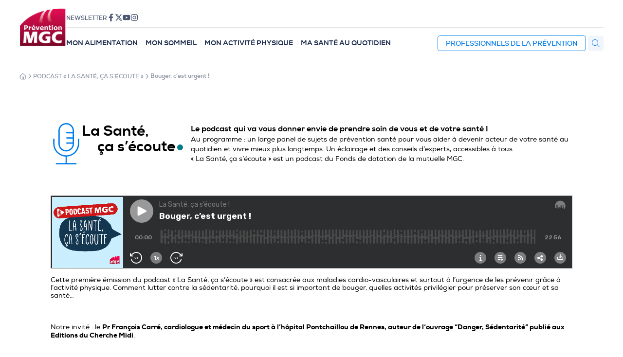

--- FILE ---
content_type: text/html; charset=UTF-8
request_url: https://www.mgc-prevention.fr/podcast-la-sante-ca-secoute/bouger-cest-urgent/
body_size: 22149
content:
<!doctype html>
<html lang="fr-FR">
  <head>
  	<meta charset="UTF-8" />
  	<meta name="viewport" content="width=device-width, initial-scale=1" />
  	<meta name='robots' content='index, follow, max-image-preview:large, max-snippet:-1, max-video-preview:-1' />

	<!-- This site is optimized with the Yoast SEO plugin v26.7 - https://yoast.com/wordpress/plugins/seo/ -->
	<title>Bouger, c’est urgent ! - MGC Prévention Santé</title>
	<link rel="canonical" href="https://www.mgc-prevention.fr/podcast-la-sante-ca-secoute/bouger-cest-urgent/" />
	<meta property="og:locale" content="fr_FR" />
	<meta property="og:type" content="article" />
	<meta property="og:title" content="Bouger, c’est urgent ! - MGC Prévention Santé" />
	<meta property="og:description" content="Cette première émission du podcast « La Santé, ça s’écoute » est consacrée aux maladies cardio-vasculaires et surtout à l’urgence…" />
	<meta property="og:url" content="https://www.mgc-prevention.fr/podcast-la-sante-ca-secoute/bouger-cest-urgent/" />
	<meta property="og:site_name" content="MGC Prévention Santé" />
	<meta property="article:modified_time" content="2025-02-06T14:59:32+00:00" />
	<meta property="og:image" content="https://www.mgc-prevention.fr/wp-content/uploads/2025/02/2-cover-podcast2025-MGC-1400px.jpg" />
	<meta property="og:image:width" content="1400" />
	<meta property="og:image:height" content="1400" />
	<meta property="og:image:type" content="image/jpeg" />
	<meta name="twitter:card" content="summary_large_image" />
	<meta name="twitter:label1" content="Durée de lecture estimée" />
	<meta name="twitter:data1" content="1 minute" />
	<script type="application/ld+json" class="yoast-schema-graph">{"@context":"https://schema.org","@graph":[{"@type":"WebPage","@id":"https://www.mgc-prevention.fr/podcast-la-sante-ca-secoute/bouger-cest-urgent/","url":"https://www.mgc-prevention.fr/podcast-la-sante-ca-secoute/bouger-cest-urgent/","name":"Bouger, c’est urgent ! - MGC Prévention Santé","isPartOf":{"@id":"https://www.mgc-prevention.fr/#website"},"primaryImageOfPage":{"@id":"https://www.mgc-prevention.fr/podcast-la-sante-ca-secoute/bouger-cest-urgent/#primaryimage"},"image":{"@id":"https://www.mgc-prevention.fr/podcast-la-sante-ca-secoute/bouger-cest-urgent/#primaryimage"},"thumbnailUrl":"https://www.mgc-prevention.fr/wp-content/uploads/2025/02/2-cover-podcast2025-MGC-1400px.jpg","datePublished":"2022-10-26T19:42:41+00:00","dateModified":"2025-02-06T14:59:32+00:00","breadcrumb":{"@id":"https://www.mgc-prevention.fr/podcast-la-sante-ca-secoute/bouger-cest-urgent/#breadcrumb"},"inLanguage":"fr-FR","potentialAction":[{"@type":"ReadAction","target":["https://www.mgc-prevention.fr/podcast-la-sante-ca-secoute/bouger-cest-urgent/"]}]},{"@type":"ImageObject","inLanguage":"fr-FR","@id":"https://www.mgc-prevention.fr/podcast-la-sante-ca-secoute/bouger-cest-urgent/#primaryimage","url":"https://www.mgc-prevention.fr/wp-content/uploads/2025/02/2-cover-podcast2025-MGC-1400px.jpg","contentUrl":"https://www.mgc-prevention.fr/wp-content/uploads/2025/02/2-cover-podcast2025-MGC-1400px.jpg","width":1400,"height":1400,"caption":"Podcast La santé, ça s'écoute"},{"@type":"BreadcrumbList","@id":"https://www.mgc-prevention.fr/podcast-la-sante-ca-secoute/bouger-cest-urgent/#breadcrumb","itemListElement":[{"@type":"ListItem","position":1,"name":"Podcasts","item":"https://www.mgc-prevention.fr/podcast-la-sante-ca-secoute/"},{"@type":"ListItem","position":2,"name":"Bouger, c’est urgent !"}]},{"@type":"WebSite","@id":"https://www.mgc-prevention.fr/#website","url":"https://www.mgc-prevention.fr/","name":"MGC Prévention Santé","description":"Du travail à la maison, des collègues à ma famille, la prévention santé au quotidien.","publisher":{"@id":"https://www.mgc-prevention.fr/#organization"},"potentialAction":[{"@type":"SearchAction","target":{"@type":"EntryPoint","urlTemplate":"https://www.mgc-prevention.fr/?s={search_term_string}"},"query-input":{"@type":"PropertyValueSpecification","valueRequired":true,"valueName":"search_term_string"}}],"inLanguage":"fr-FR"},{"@type":"Organization","@id":"https://www.mgc-prevention.fr/#organization","name":"MGC Prévention Santé","url":"https://www.mgc-prevention.fr/","logo":{"@type":"ImageObject","inLanguage":"fr-FR","@id":"https://www.mgc-prevention.fr/#/schema/logo/image/","url":"https://www.mgc-prevention.fr/wp-content/uploads/2025/01/logo-mgc-prevention-2025.png","contentUrl":"https://www.mgc-prevention.fr/wp-content/uploads/2025/01/logo-mgc-prevention-2025.png","width":400,"height":334,"caption":"MGC Prévention Santé"},"image":{"@id":"https://www.mgc-prevention.fr/#/schema/logo/image/"}}]}</script>
	<!-- / Yoast SEO plugin. -->


<link rel="alternate" title="oEmbed (JSON)" type="application/json+oembed" href="https://www.mgc-prevention.fr/wp-json/oembed/1.0/embed?url=https%3A%2F%2Fwww.mgc-prevention.fr%2Fpodcast-la-sante-ca-secoute%2Fbouger-cest-urgent%2F" />
<link rel="alternate" title="oEmbed (XML)" type="text/xml+oembed" href="https://www.mgc-prevention.fr/wp-json/oembed/1.0/embed?url=https%3A%2F%2Fwww.mgc-prevention.fr%2Fpodcast-la-sante-ca-secoute%2Fbouger-cest-urgent%2F&#038;format=xml" />
<style id='wp-img-auto-sizes-contain-inline-css'>
img:is([sizes=auto i],[sizes^="auto," i]){contain-intrinsic-size:3000px 1500px}
/*# sourceURL=wp-img-auto-sizes-contain-inline-css */
</style>
<style id='wp-emoji-styles-inline-css'>

	img.wp-smiley, img.emoji {
		display: inline !important;
		border: none !important;
		box-shadow: none !important;
		height: 1em !important;
		width: 1em !important;
		margin: 0 0.07em !important;
		vertical-align: -0.1em !important;
		background: none !important;
		padding: 0 !important;
	}
/*# sourceURL=wp-emoji-styles-inline-css */
</style>
<style id='wp-block-library-inline-css'>
:root{--wp-block-synced-color:#7a00df;--wp-block-synced-color--rgb:122,0,223;--wp-bound-block-color:var(--wp-block-synced-color);--wp-editor-canvas-background:#ddd;--wp-admin-theme-color:#007cba;--wp-admin-theme-color--rgb:0,124,186;--wp-admin-theme-color-darker-10:#006ba1;--wp-admin-theme-color-darker-10--rgb:0,107,160.5;--wp-admin-theme-color-darker-20:#005a87;--wp-admin-theme-color-darker-20--rgb:0,90,135;--wp-admin-border-width-focus:2px}@media (min-resolution:192dpi){:root{--wp-admin-border-width-focus:1.5px}}.wp-element-button{cursor:pointer}:root .has-very-light-gray-background-color{background-color:#eee}:root .has-very-dark-gray-background-color{background-color:#313131}:root .has-very-light-gray-color{color:#eee}:root .has-very-dark-gray-color{color:#313131}:root .has-vivid-green-cyan-to-vivid-cyan-blue-gradient-background{background:linear-gradient(135deg,#00d084,#0693e3)}:root .has-purple-crush-gradient-background{background:linear-gradient(135deg,#34e2e4,#4721fb 50%,#ab1dfe)}:root .has-hazy-dawn-gradient-background{background:linear-gradient(135deg,#faaca8,#dad0ec)}:root .has-subdued-olive-gradient-background{background:linear-gradient(135deg,#fafae1,#67a671)}:root .has-atomic-cream-gradient-background{background:linear-gradient(135deg,#fdd79a,#004a59)}:root .has-nightshade-gradient-background{background:linear-gradient(135deg,#330968,#31cdcf)}:root .has-midnight-gradient-background{background:linear-gradient(135deg,#020381,#2874fc)}:root{--wp--preset--font-size--normal:16px;--wp--preset--font-size--huge:42px}.has-regular-font-size{font-size:1em}.has-larger-font-size{font-size:2.625em}.has-normal-font-size{font-size:var(--wp--preset--font-size--normal)}.has-huge-font-size{font-size:var(--wp--preset--font-size--huge)}.has-text-align-center{text-align:center}.has-text-align-left{text-align:left}.has-text-align-right{text-align:right}.has-fit-text{white-space:nowrap!important}#end-resizable-editor-section{display:none}.aligncenter{clear:both}.items-justified-left{justify-content:flex-start}.items-justified-center{justify-content:center}.items-justified-right{justify-content:flex-end}.items-justified-space-between{justify-content:space-between}.screen-reader-text{border:0;clip-path:inset(50%);height:1px;margin:-1px;overflow:hidden;padding:0;position:absolute;width:1px;word-wrap:normal!important}.screen-reader-text:focus{background-color:#ddd;clip-path:none;color:#444;display:block;font-size:1em;height:auto;left:5px;line-height:normal;padding:15px 23px 14px;text-decoration:none;top:5px;width:auto;z-index:100000}html :where(.has-border-color){border-style:solid}html :where([style*=border-top-color]){border-top-style:solid}html :where([style*=border-right-color]){border-right-style:solid}html :where([style*=border-bottom-color]){border-bottom-style:solid}html :where([style*=border-left-color]){border-left-style:solid}html :where([style*=border-width]){border-style:solid}html :where([style*=border-top-width]){border-top-style:solid}html :where([style*=border-right-width]){border-right-style:solid}html :where([style*=border-bottom-width]){border-bottom-style:solid}html :where([style*=border-left-width]){border-left-style:solid}html :where(img[class*=wp-image-]){height:auto;max-width:100%}:where(figure){margin:0 0 1em}html :where(.is-position-sticky){--wp-admin--admin-bar--position-offset:var(--wp-admin--admin-bar--height,0px)}@media screen and (max-width:600px){html :where(.is-position-sticky){--wp-admin--admin-bar--position-offset:0px}}

/*# sourceURL=wp-block-library-inline-css */
</style><style id='global-styles-inline-css'>
:root{--wp--preset--aspect-ratio--square: 1;--wp--preset--aspect-ratio--4-3: 4/3;--wp--preset--aspect-ratio--3-4: 3/4;--wp--preset--aspect-ratio--3-2: 3/2;--wp--preset--aspect-ratio--2-3: 2/3;--wp--preset--aspect-ratio--16-9: 16/9;--wp--preset--aspect-ratio--9-16: 9/16;--wp--preset--color--black: #000000;--wp--preset--color--cyan-bluish-gray: #abb8c3;--wp--preset--color--white: #ffffff;--wp--preset--color--pale-pink: #f78da7;--wp--preset--color--vivid-red: #cf2e2e;--wp--preset--color--luminous-vivid-orange: #ff6900;--wp--preset--color--luminous-vivid-amber: #fcb900;--wp--preset--color--light-green-cyan: #7bdcb5;--wp--preset--color--vivid-green-cyan: #00d084;--wp--preset--color--pale-cyan-blue: #8ed1fc;--wp--preset--color--vivid-cyan-blue: #0693e3;--wp--preset--color--vivid-purple: #9b51e0;--wp--preset--color--anthracite: #222222;--wp--preset--color--mgc: #007ceb;--wp--preset--color--orange: #fe8469;--wp--preset--color--yellow: #ffca18;--wp--preset--color--blue: #007ceb;--wp--preset--color--navy: #001549;--wp--preset--color--cyan: #00d5e4;--wp--preset--color--teal: #007c87;--wp--preset--color--green: #c6d101;--wp--preset--gradient--vivid-cyan-blue-to-vivid-purple: linear-gradient(135deg,rgb(6,147,227) 0%,rgb(155,81,224) 100%);--wp--preset--gradient--light-green-cyan-to-vivid-green-cyan: linear-gradient(135deg,rgb(122,220,180) 0%,rgb(0,208,130) 100%);--wp--preset--gradient--luminous-vivid-amber-to-luminous-vivid-orange: linear-gradient(135deg,rgb(252,185,0) 0%,rgb(255,105,0) 100%);--wp--preset--gradient--luminous-vivid-orange-to-vivid-red: linear-gradient(135deg,rgb(255,105,0) 0%,rgb(207,46,46) 100%);--wp--preset--gradient--very-light-gray-to-cyan-bluish-gray: linear-gradient(135deg,rgb(238,238,238) 0%,rgb(169,184,195) 100%);--wp--preset--gradient--cool-to-warm-spectrum: linear-gradient(135deg,rgb(74,234,220) 0%,rgb(151,120,209) 20%,rgb(207,42,186) 40%,rgb(238,44,130) 60%,rgb(251,105,98) 80%,rgb(254,248,76) 100%);--wp--preset--gradient--blush-light-purple: linear-gradient(135deg,rgb(255,206,236) 0%,rgb(152,150,240) 100%);--wp--preset--gradient--blush-bordeaux: linear-gradient(135deg,rgb(254,205,165) 0%,rgb(254,45,45) 50%,rgb(107,0,62) 100%);--wp--preset--gradient--luminous-dusk: linear-gradient(135deg,rgb(255,203,112) 0%,rgb(199,81,192) 50%,rgb(65,88,208) 100%);--wp--preset--gradient--pale-ocean: linear-gradient(135deg,rgb(255,245,203) 0%,rgb(182,227,212) 50%,rgb(51,167,181) 100%);--wp--preset--gradient--electric-grass: linear-gradient(135deg,rgb(202,248,128) 0%,rgb(113,206,126) 100%);--wp--preset--gradient--midnight: linear-gradient(135deg,rgb(2,3,129) 0%,rgb(40,116,252) 100%);--wp--preset--font-size--small: 13px;--wp--preset--font-size--medium: 20px;--wp--preset--font-size--large: 36px;--wp--preset--font-size--x-large: 42px;--wp--preset--spacing--20: 0.44rem;--wp--preset--spacing--30: 0.67rem;--wp--preset--spacing--40: 1rem;--wp--preset--spacing--50: 1.5rem;--wp--preset--spacing--60: 2.25rem;--wp--preset--spacing--70: 3.38rem;--wp--preset--spacing--80: 5.06rem;--wp--preset--shadow--natural: 6px 6px 9px rgba(0, 0, 0, 0.2);--wp--preset--shadow--deep: 12px 12px 50px rgba(0, 0, 0, 0.4);--wp--preset--shadow--sharp: 6px 6px 0px rgba(0, 0, 0, 0.2);--wp--preset--shadow--outlined: 6px 6px 0px -3px rgb(255, 255, 255), 6px 6px rgb(0, 0, 0);--wp--preset--shadow--crisp: 6px 6px 0px rgb(0, 0, 0);}:where(.is-layout-flex){gap: 0.5em;}:where(.is-layout-grid){gap: 0.5em;}body .is-layout-flex{display: flex;}.is-layout-flex{flex-wrap: wrap;align-items: center;}.is-layout-flex > :is(*, div){margin: 0;}body .is-layout-grid{display: grid;}.is-layout-grid > :is(*, div){margin: 0;}:where(.wp-block-columns.is-layout-flex){gap: 2em;}:where(.wp-block-columns.is-layout-grid){gap: 2em;}:where(.wp-block-post-template.is-layout-flex){gap: 1.25em;}:where(.wp-block-post-template.is-layout-grid){gap: 1.25em;}.has-black-color{color: var(--wp--preset--color--black) !important;}.has-cyan-bluish-gray-color{color: var(--wp--preset--color--cyan-bluish-gray) !important;}.has-white-color{color: var(--wp--preset--color--white) !important;}.has-pale-pink-color{color: var(--wp--preset--color--pale-pink) !important;}.has-vivid-red-color{color: var(--wp--preset--color--vivid-red) !important;}.has-luminous-vivid-orange-color{color: var(--wp--preset--color--luminous-vivid-orange) !important;}.has-luminous-vivid-amber-color{color: var(--wp--preset--color--luminous-vivid-amber) !important;}.has-light-green-cyan-color{color: var(--wp--preset--color--light-green-cyan) !important;}.has-vivid-green-cyan-color{color: var(--wp--preset--color--vivid-green-cyan) !important;}.has-pale-cyan-blue-color{color: var(--wp--preset--color--pale-cyan-blue) !important;}.has-vivid-cyan-blue-color{color: var(--wp--preset--color--vivid-cyan-blue) !important;}.has-vivid-purple-color{color: var(--wp--preset--color--vivid-purple) !important;}.has-black-background-color{background-color: var(--wp--preset--color--black) !important;}.has-cyan-bluish-gray-background-color{background-color: var(--wp--preset--color--cyan-bluish-gray) !important;}.has-white-background-color{background-color: var(--wp--preset--color--white) !important;}.has-pale-pink-background-color{background-color: var(--wp--preset--color--pale-pink) !important;}.has-vivid-red-background-color{background-color: var(--wp--preset--color--vivid-red) !important;}.has-luminous-vivid-orange-background-color{background-color: var(--wp--preset--color--luminous-vivid-orange) !important;}.has-luminous-vivid-amber-background-color{background-color: var(--wp--preset--color--luminous-vivid-amber) !important;}.has-light-green-cyan-background-color{background-color: var(--wp--preset--color--light-green-cyan) !important;}.has-vivid-green-cyan-background-color{background-color: var(--wp--preset--color--vivid-green-cyan) !important;}.has-pale-cyan-blue-background-color{background-color: var(--wp--preset--color--pale-cyan-blue) !important;}.has-vivid-cyan-blue-background-color{background-color: var(--wp--preset--color--vivid-cyan-blue) !important;}.has-vivid-purple-background-color{background-color: var(--wp--preset--color--vivid-purple) !important;}.has-black-border-color{border-color: var(--wp--preset--color--black) !important;}.has-cyan-bluish-gray-border-color{border-color: var(--wp--preset--color--cyan-bluish-gray) !important;}.has-white-border-color{border-color: var(--wp--preset--color--white) !important;}.has-pale-pink-border-color{border-color: var(--wp--preset--color--pale-pink) !important;}.has-vivid-red-border-color{border-color: var(--wp--preset--color--vivid-red) !important;}.has-luminous-vivid-orange-border-color{border-color: var(--wp--preset--color--luminous-vivid-orange) !important;}.has-luminous-vivid-amber-border-color{border-color: var(--wp--preset--color--luminous-vivid-amber) !important;}.has-light-green-cyan-border-color{border-color: var(--wp--preset--color--light-green-cyan) !important;}.has-vivid-green-cyan-border-color{border-color: var(--wp--preset--color--vivid-green-cyan) !important;}.has-pale-cyan-blue-border-color{border-color: var(--wp--preset--color--pale-cyan-blue) !important;}.has-vivid-cyan-blue-border-color{border-color: var(--wp--preset--color--vivid-cyan-blue) !important;}.has-vivid-purple-border-color{border-color: var(--wp--preset--color--vivid-purple) !important;}.has-vivid-cyan-blue-to-vivid-purple-gradient-background{background: var(--wp--preset--gradient--vivid-cyan-blue-to-vivid-purple) !important;}.has-light-green-cyan-to-vivid-green-cyan-gradient-background{background: var(--wp--preset--gradient--light-green-cyan-to-vivid-green-cyan) !important;}.has-luminous-vivid-amber-to-luminous-vivid-orange-gradient-background{background: var(--wp--preset--gradient--luminous-vivid-amber-to-luminous-vivid-orange) !important;}.has-luminous-vivid-orange-to-vivid-red-gradient-background{background: var(--wp--preset--gradient--luminous-vivid-orange-to-vivid-red) !important;}.has-very-light-gray-to-cyan-bluish-gray-gradient-background{background: var(--wp--preset--gradient--very-light-gray-to-cyan-bluish-gray) !important;}.has-cool-to-warm-spectrum-gradient-background{background: var(--wp--preset--gradient--cool-to-warm-spectrum) !important;}.has-blush-light-purple-gradient-background{background: var(--wp--preset--gradient--blush-light-purple) !important;}.has-blush-bordeaux-gradient-background{background: var(--wp--preset--gradient--blush-bordeaux) !important;}.has-luminous-dusk-gradient-background{background: var(--wp--preset--gradient--luminous-dusk) !important;}.has-pale-ocean-gradient-background{background: var(--wp--preset--gradient--pale-ocean) !important;}.has-electric-grass-gradient-background{background: var(--wp--preset--gradient--electric-grass) !important;}.has-midnight-gradient-background{background: var(--wp--preset--gradient--midnight) !important;}.has-small-font-size{font-size: var(--wp--preset--font-size--small) !important;}.has-medium-font-size{font-size: var(--wp--preset--font-size--medium) !important;}.has-large-font-size{font-size: var(--wp--preset--font-size--large) !important;}.has-x-large-font-size{font-size: var(--wp--preset--font-size--x-large) !important;}
/*# sourceURL=global-styles-inline-css */
</style>

<style id='classic-theme-styles-inline-css'>
/*! This file is auto-generated */
.wp-block-button__link{color:#fff;background-color:#32373c;border-radius:9999px;box-shadow:none;text-decoration:none;padding:calc(.667em + 2px) calc(1.333em + 2px);font-size:1.125em}.wp-block-file__button{background:#32373c;color:#fff;text-decoration:none}
/*# sourceURL=/wp-includes/css/classic-themes.min.css */
</style>
<link rel='stylesheet' id='prevention-css' href='https://www.mgc-prevention.fr/wp-content/plugins/prevention-shop/public/css/prevention.css?ver=1.2' media='all' />
<link rel='stylesheet' id='prevention-fonts-css' href='https://www.mgc-prevention.fr/wp-content/themes/prevention-2023/assets/fonts/Nexa/nexa-webfont.css?ver=1.0.0' media='all' />
<link rel='stylesheet' id='prevention-style-css' href='https://www.mgc-prevention.fr/wp-content/themes/prevention-2023/style.css?ver=1.0.0' media='all' />
<link rel='stylesheet' id='wp-pagenavi-css' href='https://www.mgc-prevention.fr/wp-content/plugins/wp-pagenavi/pagenavi-css.css?ver=2.70' media='all' />
<script src="https://www.mgc-prevention.fr/wp-includes/js/jquery/jquery.min.js?ver=3.7.1" id="jquery-core-js"></script>
<script src="https://www.mgc-prevention.fr/wp-includes/js/jquery/jquery-migrate.min.js?ver=3.4.1" id="jquery-migrate-js"></script>
<link rel="https://api.w.org/" href="https://www.mgc-prevention.fr/wp-json/" /><link rel="alternate" title="JSON" type="application/json" href="https://www.mgc-prevention.fr/wp-json/wp/v2/podcast/564" /><link rel="EditURI" type="application/rsd+xml" title="RSD" href="https://www.mgc-prevention.fr/xmlrpc.php?rsd" />
<meta name="generator" content="WordPress 6.9" />
<link rel='shortlink' href='https://www.mgc-prevention.fr/?p=564' />
<link rel="icon" href="https://www.mgc-prevention.fr/wp-content/uploads/2025/01/logo-mgc-prevention-2025-150x150.png" sizes="32x32" />
<link rel="icon" href="https://www.mgc-prevention.fr/wp-content/uploads/2025/01/logo-mgc-prevention-2025.png" sizes="192x192" />
<link rel="apple-touch-icon" href="https://www.mgc-prevention.fr/wp-content/uploads/2025/01/logo-mgc-prevention-2025.png" />
<meta name="msapplication-TileImage" content="https://www.mgc-prevention.fr/wp-content/uploads/2025/01/logo-mgc-prevention-2025.png" />
		<style id="wp-custom-css">
			.prevention-block-single-brochure-header .thumbnail::before,
.prevention-section-brochure-order-pro-page-header .prevention-block-brochure-order-pro-page-header .featured-brochure .thumbnail::before {
	display: none !important;
}

.prevention-section-brochure-order-pro-page-header .prevention-block-brochure-order-pro-page-header .featured-brochure .thumbnail img,
.page-template-page-pro .prevention-block-pro-page-header .featured-brochure .thumbnail img,
.prevention-block-brochure-grid .brochures .brochure .brochure-thumbnail a img,
.prevention-block-single-brochure-header .thumbnail img,
.prevention-block-brochure-archives-header .thumbnail a img,
.flipster--coverflow .flipster__item__content {
	background: transparent !important;
	box-shadow: 0 0 0 !important;
}		</style>
		    <script>var _paq=window._paq=window._paq||[];_paq.push(['trackPageView']);_paq.push(['enableLinkTracking']);(function(){var u="https://mgcprevention.matomo.cloud/";_paq.push(['setTrackerUrl',u+'matomo.php']);_paq.push(['setSiteId','1']);var d=document,g=d.createElement('script'),s=d.getElementsByTagName('script')[0];g.async=true;g.src='//cdn.matomo.cloud/mgcprevention.matomo.cloud/matomo.js';s.parentNode.insertBefore(g,s);})();</script>
    <script>window.axeptioSettings={clientId:"63887e58f06e2c857e16d5d9",};(function(d,s){var t=d.getElementsByTagName(s)[0],e=d.createElement(s);e.async=true;e.src="//static.axept.io/sdk.js";t.parentNode.insertBefore(e,t);})(document,"script");</script>
  </head>
  <body class="wp-singular podcast-template-default single single-podcast postid-564 wp-custom-logo wp-theme-prevention-2023 color-theme-teal">
    <div class="wrapper">
      <header class="header">
        <div class="logo">
          <a href="https://www.mgc-prevention.fr/" class="custom-logo-link" rel="home"><img width="400" height="334" src="https://www.mgc-prevention.fr/wp-content/uploads/2025/01/logo-mgc-prevention-2025.png" class="custom-logo" alt="MGC Prévention Santé" decoding="async" fetchpriority="high" srcset="https://www.mgc-prevention.fr/wp-content/uploads/2025/01/logo-mgc-prevention-2025.png 400w, https://www.mgc-prevention.fr/wp-content/uploads/2025/01/logo-mgc-prevention-2025-300x251.png 300w" sizes="(max-width: 400px) 100vw, 400px" /></a>        </div>
        <div class="navigation">
          <div class="social">
            <nav id="nav-social" class="nav nav-social"><ul id="menu-menu-social" class="menu"><li id="menu-item-45" class="menu-item menu-item-type-post_type menu-item-object-page menu-item-45"><a href="https://www.mgc-prevention.fr/newsletter/">Newsletter</a></li>
<li id="menu-item-37" class="menu-item menu-item-type-custom menu-item-object-custom menu-item-37"><a target="_blank" href="https://www.facebook.com/mutuelle.mgc" title="Retrouvez-nous sur Facebook"><svg xmlns="http://www.w3.org/2000/svg" viewBox="0 0 320 512"><!--! Font Awesome Pro 6.2.0 by @fontawesome - https://fontawesome.com License - https://fontawesome.com/license (Commercial License) Copyright 2022 Fonticons, Inc. --><path d="M279.14 288l14.22-92.66h-88.91v-60.13c0-25.35 12.42-50.06 52.24-50.06h40.42V6.26S260.43 0 225.36 0c-73.22 0-121.08 44.38-121.08 124.72v70.62H22.89V288h81.39v224h100.17V288z"/></svg></a></li>
<li id="menu-item-38" class="menu-item menu-item-type-custom menu-item-object-custom menu-item-38"><a target="_blank" href="https://twitter.com/MGCprevention" title="Suivez-vous sur X (Twitter)"><svg xmlns="http://www.w3.org/2000/svg" height="1em" viewBox="0 0 512 512"><!--! Font Awesome Free 6.4.2 by @fontawesome - https://fontawesome.com License - https://fontawesome.com/license (Commercial License) Copyright 2023 Fonticons, Inc. --><style>svg{fill:#000000}</style><path d="M389.2 48h70.6L305.6 224.2 487 464H345L233.7 318.6 106.5 464H35.8L200.7 275.5 26.8 48H172.4L272.9 180.9 389.2 48zM364.4 421.8h39.1L151.1 88h-42L364.4 421.8z"/></svg></a></li>
<li id="menu-item-39" class="menu-item menu-item-type-custom menu-item-object-custom menu-item-39"><a target="_blank" href="https://www.youtube.com/channel/UCVo9dy0CCJiI_H2ChVLJNFA" title="Abonnez-vous à notre chaîne YouTube"><svg xmlns="http://www.w3.org/2000/svg" viewBox="0 0 576 512"><!--! Font Awesome Pro 6.2.1 by @fontawesome - https://fontawesome.com License - https://fontawesome.com/license (Commercial License) Copyright 2022 Fonticons, Inc. --><path d="M549.655 124.083c-6.281-23.65-24.787-42.276-48.284-48.597C458.781 64 288 64 288 64S117.22 64 74.629 75.486c-23.497 6.322-42.003 24.947-48.284 48.597-11.412 42.867-11.412 132.305-11.412 132.305s0 89.438 11.412 132.305c6.281 23.65 24.787 41.5 48.284 47.821C117.22 448 288 448 288 448s170.78 0 213.371-11.486c23.497-6.321 42.003-24.171 48.284-47.821 11.412-42.867 11.412-132.305 11.412-132.305s0-89.438-11.412-132.305zm-317.51 213.508V175.185l142.739 81.205-142.739 81.201z"/></svg></a></li>
<li id="menu-item-40" class="menu-item menu-item-type-custom menu-item-object-custom menu-item-40"><a target="_blank" href="https://www.instagram.com/mgcprevention/" title="Suivez-nous sur Instagram"><svg xmlns="http://www.w3.org/2000/svg" viewBox="0 0 448 512"><!--! Font Awesome Pro 6.2.1 by @fontawesome - https://fontawesome.com License - https://fontawesome.com/license (Commercial License) Copyright 2022 Fonticons, Inc. --><path d="M224.1 141c-63.6 0-114.9 51.3-114.9 114.9s51.3 114.9 114.9 114.9S339 319.5 339 255.9 287.7 141 224.1 141zm0 189.6c-41.1 0-74.7-33.5-74.7-74.7s33.5-74.7 74.7-74.7 74.7 33.5 74.7 74.7-33.6 74.7-74.7 74.7zm146.4-194.3c0 14.9-12 26.8-26.8 26.8-14.9 0-26.8-12-26.8-26.8s12-26.8 26.8-26.8 26.8 12 26.8 26.8zm76.1 27.2c-1.7-35.9-9.9-67.7-36.2-93.9-26.2-26.2-58-34.4-93.9-36.2-37-2.1-147.9-2.1-184.9 0-35.8 1.7-67.6 9.9-93.9 36.1s-34.4 58-36.2 93.9c-2.1 37-2.1 147.9 0 184.9 1.7 35.9 9.9 67.7 36.2 93.9s58 34.4 93.9 36.2c37 2.1 147.9 2.1 184.9 0 35.9-1.7 67.7-9.9 93.9-36.2 26.2-26.2 34.4-58 36.2-93.9 2.1-37 2.1-147.8 0-184.8zM398.8 388c-7.8 19.6-22.9 34.7-42.6 42.6-29.5 11.7-99.5 9-132.1 9s-102.7 2.6-132.1-9c-19.6-7.8-34.7-22.9-42.6-42.6-11.7-29.5-9-99.5-9-132.1s-2.6-102.7 9-132.1c7.8-19.6 22.9-34.7 42.6-42.6 29.5-11.7 99.5-9 132.1-9s102.7-2.6 132.1 9c19.6 7.8 34.7 22.9 42.6 42.6 11.7 29.5 9 99.5 9 132.1s2.7 102.7-9 132.1z"/></svg></a></li>
</ul></nav>          </div>
          <div class="b2b">
          </div>
          <div class="menu">

            <nav class="nav nav-primary">
              <ul class="menu">
                <li class="menu-item item-orange rubric-food">
                  <a href="/mon-alimentation">Mon alimentation</a>
                  <div class="sub-menu">
                    <button data-action="close-sub-menu">
                      <svg xmlns="http://www.w3.org/2000/svg" viewBox="0 0 256 512"><!--! Font Awesome Pro 6.2.1 by @fontawesome - https://fontawesome.com License - https://fontawesome.com/license (Commercial License) Copyright 2022 Fonticons, Inc. --><path d="M203.9 405.3c5.877 6.594 5.361 16.69-1.188 22.62c-6.562 5.906-16.69 5.375-22.59-1.188L36.1 266.7c-5.469-6.125-5.469-15.31 0-21.44l144-159.1c5.906-6.562 16.03-7.094 22.59-1.188c6.918 6.271 6.783 16.39 1.188 22.62L69.53 256L203.9 405.3z"/></svg>                      Retour
                    </button>
                    <div class="sub-menu-rubrics">
                      <ul class="menu">
                        <li class="menu-item">
                          <a href="https://www.mgc-prevention.fr/mon-alimentation/astuces-en-cuisine/">Astuces en cuisine</a>
                        </li>
                        <li class="menu-item">
                          <a href="https://www.mgc-prevention.fr/mon-alimentation/bien-manger-au-travail/">Bien manger au travail</a>
                        </li>
                        <li class="menu-item">
                          <a href="https://www.mgc-prevention.fr/mon-alimentation/bien-manger-pour-proteger-ma-sante/">Bien manger pour protéger ma santé</a>
                        </li>
                        <li class="menu-item">
                          <a href="https://www.mgc-prevention.fr/mon-alimentation/zoom-sur/">Zoom sur…</a>
                        </li>
                        <li class="menu-item">
                          <a href="/mon-alimentation/?archives">
                            <strong>Tous les articles</strong>
                          </a>
                        </li>
                      </ul>
                    </div>
                    <div class="sub-menu-pages">
                      <ul class="menu">
                        <li class="menu-item">
                          <a href="https://www.mgc-prevention.fr/calendrier-des-aliments/">
                            <svg xmlns="http://www.w3.org/2000/svg" viewBox="0 0 448 512"><!--! Font Awesome Pro 6.2.0 by @fontawesome - https://fontawesome.com License - https://fontawesome.com/license (Commercial License) Copyright 2022 Fonticons, Inc. --><path d="M206.6 127.4c0 0 5.344 .6855 13.75 .6855c18.09 0 51.75-3.326 74-25.57c31.44-31.31 25.22-85.48 24.94-87.78c-.875-7.264-6.656-13.01-13.94-13.93c0 0-55.16-7.688-87.75 24.88c-31.44 31.31-25.22 85.48-24.94 87.78C193.6 120.7 199.3 126.5 206.6 127.4zM240.2 48.31c13.16-13.15 35.66-15.76 47.75-16.15c-.5 14.83-4 35.56-16.19 47.71c-13.16 13.15-35.66 15.76-47.75 16.15C224.5 81.2 228 60.46 240.2 48.31zM351 129.1c-4.375-.75-9.161-1.036-14.41-1.036c-36.13 0-87.12 17.58-112.6 31.95c-25.5-14.37-76.51-31.95-112.6-31.95c-5.25 0-10.12 .375-14.62 1.125c-81.13 14.37-107.4 124.5-93 205.6C17.99 415.9 64.99 512 160.4 512c12.12 0 24.12-4.625 34.5-10.37c9.002-4.998 19.13-7.498 29.13-7.498c10.12 0 20.12 2.5 29.12 7.498C263.5 507.4 275.5 512 287.6 512c95.38 0 142.4-96.11 156.6-177.2C458.6 253.7 432.4 143.5 351 129.1zM412.7 329.3c-4.426 25.17-31.24 150.8-125.1 150.8c-16.01 0-27.36-17.87-63.63-17.87c-36.33 0-47.68 17.87-63.63 17.87c-93.87 0-120.7-125.6-125.1-150.8c-6.557-36.99-3.15-78.46 9.113-110.9C53.1 195.1 70.25 166.4 102 160.8c29.9-4.979 86.47 16.02 106.3 27.18c4.877 2.75 10.3 4.125 15.71 4.125s10.84-1.375 15.71-4.125c19.05-10.73 76.64-32.22 105.8-27.23c32.2 5.688 49.37 34.44 58.1 57.56C415.9 250.7 419.3 292.2 412.7 329.3z" /></svg>                            <span>Calendrier <small>des aliments</small></span>
                          </a>
                        </li>
                        <li class="menu-item">
                          <a href="https://www.mgc-prevention.fr/brochures/?thematique=nutrition">
                            <svg xmlns="http://www.w3.org/2000/svg" viewBox="0 0 492.3 462.6"><path d="M36,462.6h-1.7c-7.3,0-13.2-5.9-13.2-13.2v-52l-10.3-1.6c-6.4-1.2-11-6.7-10.9-13.2L0,56.5c0-3.8,1.6-7.5,4.5-10c2.9-2.5,6.7-3.6,10.5-3.2l36,5.3V13.2c0-1.8,0.4-3.6,1.1-5.3C55,1.2,62.8-1.8,69.4,1.1l176.5,75.3L422,1.1c1.7-0.7,3.5-1.1,5.3-1.1c7.3,0,13.1,6,13.1,13.2v35.5l36.8-5.5c3.8-0.4,7.6,0.7,10.5,3.1l0,0c2.9,2.5,4.5,6.2,4.5,10v326.6c-0.1,6.6-4.8,12-11.3,12.9l-10.9,1.4V449c0,7.3-5.9,13.2-13.2,13.2l-1.9,0l-209.1-31.7L36,462.6z M47.5,400.5v32.6l108.6-16.7L47.5,400.5z M334.8,416.7l108.6,16.5v-32.4L334.8,416.7z M258.9,99.6v298.5l155.2-67.2V33.2L258.9,99.6z M77.7,330.9L233,398.1V99.6L77.7,33.2V330.9z M440.6,75.3V340c0,5.2-3.1,10-7.9,12.1l-88.4,37.3l120.3-18.1V71L440.6,75.3z M26.5,370.9L146.9,389l-87.6-37.3c-4.8-2.1-7.9-6.9-7.9-12.1V75.3l-25.1-3.7L26.5,370.9z" /></svg>                            <span>Brochures <small>«&nbsp;Nutrition&nbsp;»</small></span>
                          </a>
                        </li>
                        <li class="menu-item">
                          <a href="https://www.mgc-prevention.fr/podcast-la-sante-ca-secoute/?thematique=nutrition">
                            <svg xmlns="http://www.w3.org/2000/svg" viewBox="0 0 384 512"><path d="M192 352c53 0 96-43 96-96V96c0-53-43-96-96-96s-96 43-96 96v160C96 309 139 352 192 352zM128 98.92C128 65.53 152.3 35.61 185.5 32.32C223.7 28.54 256 58.62 256 96l-48 0c-8.799 0-16 7.199-16 16c0 8.799 7.201 16 16 16L256 128v32h-48C199.2 160 192 167.2 192 176C192 184.8 199.2 192 208 192H256v32h-48C199.2 224 192 231.2 192 240C192 248.8 199.2 256 208 256H256c0 37.38-32.34 67.46-70.47 63.68C152.3 316.4 128 286.5 128 253.1V98.92zM336 192C327.2 192 320 199.2 320 208V256c0 73.5-62.25 132.6-136.8 127.8C115.3 379.1 64 319.6 64 251.5V208C64 199.2 56.8 192 48 192C39.2 192 32 199.2 32 208v42.38c0 83.38 61.63 156.1 144 164.4V480h-64C103.2 480 96 487.2 96 496C96 504.8 103.2 512 112 512h160c8.801 0 16-7.201 16-16c0-8.801-7.199-16-16-16h-64v-65C288.8 406.9 352 338.8 352 256V208C352 199.2 344.8 192 336 192z" /></svg>                            <span>Podcast <small>«&nbsp;La Santé, ça s’écoute&nbsp;»</small></span>
                          </a>
                        </li>
                      </ul>
                    </div>
                    <div class="sub-menu-highlight">
                      <a href="https://www.mgc-prevention.fr/recettes-pour-ma-lunchbox/">
                        <img src="https://www.mgc-prevention.fr/wp-content/themes/prevention-2023/assets/images/menu-food-highlight.jpg" alt="" />
                        <div class="description">
                          <strong class="with-dot orange-dot">Recettes</strong> pour ma lunchbox
                        </div>
                      </a>
                    </div>
                  </div>                </li>
                <li class="menu-item item-blue rubric-sleep">
                  <a href="/mon-sommeil">Mon sommeil</a>
                  <div class="sub-menu">
                    <button data-action="close-sub-menu">
                      <svg xmlns="http://www.w3.org/2000/svg" viewBox="0 0 256 512"><!--! Font Awesome Pro 6.2.1 by @fontawesome - https://fontawesome.com License - https://fontawesome.com/license (Commercial License) Copyright 2022 Fonticons, Inc. --><path d="M203.9 405.3c5.877 6.594 5.361 16.69-1.188 22.62c-6.562 5.906-16.69 5.375-22.59-1.188L36.1 266.7c-5.469-6.125-5.469-15.31 0-21.44l144-159.1c5.906-6.562 16.03-7.094 22.59-1.188c6.918 6.271 6.783 16.39 1.188 22.62L69.53 256L203.9 405.3z"/></svg>                      Retour
                    </button>
                    <div class="sub-menu-rubrics">
                      <ul class="menu">
                        <li class="menu-item">
                          <a href="https://www.mgc-prevention.fr/mon-sommeil/les-troubles-du-sommeil/">Les troubles du sommeil</a>
                        </li>
                        <li class="menu-item">
                          <a href="https://www.mgc-prevention.fr/mon-sommeil/astuces-pour-mieux-dormir/">Astuces pour mieux dormir</a>
                        </li>
                        <li class="menu-item">
                          <a href="https://www.mgc-prevention.fr/mon-sommeil/gerer-mon-sommeil-en-horaires-decales/">Gérer mon sommeil en horaires décalés</a>
                        </li>
                        <li class="menu-item">
                          <a href="/mon-sommeil/?archives">
                            <strong>Tous les articles</strong>
                          </a>
                        </li>
                      </ul>
                    </div>
                    <div class="sub-menu-pages">
                      <ul class="menu">
                        <li class="menu-item">
                          <a href="/mon-sommeil/je-teste-mon-niveau-de-somnolence/">
                            <svg xmlns="http://www.w3.org/2000/svg" viewBox="0 0 448 512"><!--! Font Awesome Pro 6.2.0 by @fontawesome - https://fontawesome.com License - https://fontawesome.com/license (Commercial License) Copyright 2022 Fonticons, Inc. --><path d="M384 32H64C28.65 32 0 60.65 0 96v320c0 35.35 28.65 64 64 64h320c35.35 0 64-28.65 64-64V96C448 60.65 419.3 32 384 32zM416 416c0 17.64-14.36 32-32 32H64c-17.64 0-32-14.36-32-32V96c0-17.64 14.36-32 32-32h320c17.64 0 32 14.36 32 32V416zM308.7 180.7L192 297.4L139.3 244.7c-6.25-6.25-16.38-6.25-22.62 0s-6.25 16.38 0 22.62l64 64C183.8 334.4 187.9 336 192 336s8.188-1.562 11.31-4.688l128-128c6.25-6.25 6.25-16.38 0-22.62S314.9 174.4 308.7 180.7z"/></svg>                            <span>Je teste <small>mon niveau de somnolence</small></span>
                          </a>
                        </li>
                        <li class="menu-item">
                          <a href="https://www.mgc-prevention.fr/brochures/?thematique=sommeil">
                            <svg xmlns="http://www.w3.org/2000/svg" viewBox="0 0 492.3 462.6"><path d="M36,462.6h-1.7c-7.3,0-13.2-5.9-13.2-13.2v-52l-10.3-1.6c-6.4-1.2-11-6.7-10.9-13.2L0,56.5c0-3.8,1.6-7.5,4.5-10c2.9-2.5,6.7-3.6,10.5-3.2l36,5.3V13.2c0-1.8,0.4-3.6,1.1-5.3C55,1.2,62.8-1.8,69.4,1.1l176.5,75.3L422,1.1c1.7-0.7,3.5-1.1,5.3-1.1c7.3,0,13.1,6,13.1,13.2v35.5l36.8-5.5c3.8-0.4,7.6,0.7,10.5,3.1l0,0c2.9,2.5,4.5,6.2,4.5,10v326.6c-0.1,6.6-4.8,12-11.3,12.9l-10.9,1.4V449c0,7.3-5.9,13.2-13.2,13.2l-1.9,0l-209.1-31.7L36,462.6z M47.5,400.5v32.6l108.6-16.7L47.5,400.5z M334.8,416.7l108.6,16.5v-32.4L334.8,416.7z M258.9,99.6v298.5l155.2-67.2V33.2L258.9,99.6z M77.7,330.9L233,398.1V99.6L77.7,33.2V330.9z M440.6,75.3V340c0,5.2-3.1,10-7.9,12.1l-88.4,37.3l120.3-18.1V71L440.6,75.3z M26.5,370.9L146.9,389l-87.6-37.3c-4.8-2.1-7.9-6.9-7.9-12.1V75.3l-25.1-3.7L26.5,370.9z" /></svg>                            <span>Brochures <small>«&nbsp;Sommeil&nbsp;»</small></span>
                          </a>
                        </li>
                        <li class="menu-item">
                          <a href="https://www.mgc-prevention.fr/podcast-la-sante-ca-secoute/?thematique=sommeil">
                            <svg xmlns="http://www.w3.org/2000/svg" viewBox="0 0 384 512"><path d="M192 352c53 0 96-43 96-96V96c0-53-43-96-96-96s-96 43-96 96v160C96 309 139 352 192 352zM128 98.92C128 65.53 152.3 35.61 185.5 32.32C223.7 28.54 256 58.62 256 96l-48 0c-8.799 0-16 7.199-16 16c0 8.799 7.201 16 16 16L256 128v32h-48C199.2 160 192 167.2 192 176C192 184.8 199.2 192 208 192H256v32h-48C199.2 224 192 231.2 192 240C192 248.8 199.2 256 208 256H256c0 37.38-32.34 67.46-70.47 63.68C152.3 316.4 128 286.5 128 253.1V98.92zM336 192C327.2 192 320 199.2 320 208V256c0 73.5-62.25 132.6-136.8 127.8C115.3 379.1 64 319.6 64 251.5V208C64 199.2 56.8 192 48 192C39.2 192 32 199.2 32 208v42.38c0 83.38 61.63 156.1 144 164.4V480h-64C103.2 480 96 487.2 96 496C96 504.8 103.2 512 112 512h160c8.801 0 16-7.201 16-16c0-8.801-7.199-16-16-16h-64v-65C288.8 406.9 352 338.8 352 256V208C352 199.2 344.8 192 336 192z" /></svg>                            <span>Podcast <small>«&nbsp;La Santé, ça s’écoute&nbsp;»</small></span>
                          </a>
                        </li>
                      </ul>
                    </div>
                    <div class="sub-menu-highlight">
                      <a href="/mon-sommeil/mon-agenda-du-sommeil/#">
                        <img src="https://www.mgc-prevention.fr/wp-content/themes/prevention-2023/assets/images/menu-sleep-highlight.jpg" alt="" />
                        <div class="description">
                          Mon agenda <strong class="with-dot blue-dot">du sommeil</strong>
                        </div>
                      </a>
                    </div>
                  </div>                </li>
                <li class="menu-item item-teal rubric-sport">
                  <a href="/mon-activite-physique">Mon activité physique</a>
                  <div class="sub-menu">
                    <button data-action="close-sub-menu">
                      <svg xmlns="http://www.w3.org/2000/svg" viewBox="0 0 256 512"><!--! Font Awesome Pro 6.2.1 by @fontawesome - https://fontawesome.com License - https://fontawesome.com/license (Commercial License) Copyright 2022 Fonticons, Inc. --><path d="M203.9 405.3c5.877 6.594 5.361 16.69-1.188 22.62c-6.562 5.906-16.69 5.375-22.59-1.188L36.1 266.7c-5.469-6.125-5.469-15.31 0-21.44l144-159.1c5.906-6.562 16.03-7.094 22.59-1.188c6.918 6.271 6.783 16.39 1.188 22.62L69.53 256L203.9 405.3z"/></svg>                      Retour
                    </button>
                    <div class="sub-menu-rubrics">
                      <ul class="menu">
                        <li class="menu-item">
                          <a href="https://www.mgc-prevention.fr/mon-activite-physique/bouger-au-quotidien/">Bouger au quotidien</a>
                        </li>
                        <li class="menu-item">
                          <a href="https://www.mgc-prevention.fr/mon-activite-physique/sport-et-sante/">Sport et santé</a>
                        </li>
                        <li class="menu-item">
                          <a href="/mon-activite-physique/?archives">
                            <strong>Tous les articles</strong>
                          </a>
                        </li>
                      </ul>
                    </div>
                    <div class="sub-menu-pages">
                      <ul class="menu">
                        <li class="menu-item">
                          <a href="/mon-activite-physique/je-teste-mon-niveau-dactivite/">
                            <svg xmlns="http://www.w3.org/2000/svg" viewBox="0 0 448 512"><!--! Font Awesome Pro 6.2.0 by @fontawesome - https://fontawesome.com License - https://fontawesome.com/license (Commercial License) Copyright 2022 Fonticons, Inc. --><path d="M384 32H64C28.65 32 0 60.65 0 96v320c0 35.35 28.65 64 64 64h320c35.35 0 64-28.65 64-64V96C448 60.65 419.3 32 384 32zM416 416c0 17.64-14.36 32-32 32H64c-17.64 0-32-14.36-32-32V96c0-17.64 14.36-32 32-32h320c17.64 0 32 14.36 32 32V416zM308.7 180.7L192 297.4L139.3 244.7c-6.25-6.25-16.38-6.25-22.62 0s-6.25 16.38 0 22.62l64 64C183.8 334.4 187.9 336 192 336s8.188-1.562 11.31-4.688l128-128c6.25-6.25 6.25-16.38 0-22.62S314.9 174.4 308.7 180.7z"/></svg>                            <span>Je teste <small>mon niveau d’activité</small></span>
                          </a>
                        </li>
                        <li class="menu-item">
                          <a href="https://www.mgc-prevention.fr/brochures/?thematique=activite-physique">
                            <svg xmlns="http://www.w3.org/2000/svg" viewBox="0 0 492.3 462.6"><path d="M36,462.6h-1.7c-7.3,0-13.2-5.9-13.2-13.2v-52l-10.3-1.6c-6.4-1.2-11-6.7-10.9-13.2L0,56.5c0-3.8,1.6-7.5,4.5-10c2.9-2.5,6.7-3.6,10.5-3.2l36,5.3V13.2c0-1.8,0.4-3.6,1.1-5.3C55,1.2,62.8-1.8,69.4,1.1l176.5,75.3L422,1.1c1.7-0.7,3.5-1.1,5.3-1.1c7.3,0,13.1,6,13.1,13.2v35.5l36.8-5.5c3.8-0.4,7.6,0.7,10.5,3.1l0,0c2.9,2.5,4.5,6.2,4.5,10v326.6c-0.1,6.6-4.8,12-11.3,12.9l-10.9,1.4V449c0,7.3-5.9,13.2-13.2,13.2l-1.9,0l-209.1-31.7L36,462.6z M47.5,400.5v32.6l108.6-16.7L47.5,400.5z M334.8,416.7l108.6,16.5v-32.4L334.8,416.7z M258.9,99.6v298.5l155.2-67.2V33.2L258.9,99.6z M77.7,330.9L233,398.1V99.6L77.7,33.2V330.9z M440.6,75.3V340c0,5.2-3.1,10-7.9,12.1l-88.4,37.3l120.3-18.1V71L440.6,75.3z M26.5,370.9L146.9,389l-87.6-37.3c-4.8-2.1-7.9-6.9-7.9-12.1V75.3l-25.1-3.7L26.5,370.9z" /></svg>                            <span>Brochures <small>«&nbsp;Activité physique&nbsp;»</small></span>
                          </a>
                        </li>
                        <li class="menu-item">
                          <a href="https://www.mgc-prevention.fr/podcast-la-sante-ca-secoute/?thematique=activite-physique">
                            <svg xmlns="http://www.w3.org/2000/svg" viewBox="0 0 384 512"><path d="M192 352c53 0 96-43 96-96V96c0-53-43-96-96-96s-96 43-96 96v160C96 309 139 352 192 352zM128 98.92C128 65.53 152.3 35.61 185.5 32.32C223.7 28.54 256 58.62 256 96l-48 0c-8.799 0-16 7.199-16 16c0 8.799 7.201 16 16 16L256 128v32h-48C199.2 160 192 167.2 192 176C192 184.8 199.2 192 208 192H256v32h-48C199.2 224 192 231.2 192 240C192 248.8 199.2 256 208 256H256c0 37.38-32.34 67.46-70.47 63.68C152.3 316.4 128 286.5 128 253.1V98.92zM336 192C327.2 192 320 199.2 320 208V256c0 73.5-62.25 132.6-136.8 127.8C115.3 379.1 64 319.6 64 251.5V208C64 199.2 56.8 192 48 192C39.2 192 32 199.2 32 208v42.38c0 83.38 61.63 156.1 144 164.4V480h-64C103.2 480 96 487.2 96 496C96 504.8 103.2 512 112 512h160c8.801 0 16-7.201 16-16c0-8.801-7.199-16-16-16h-64v-65C288.8 406.9 352 338.8 352 256V208C352 199.2 344.8 192 336 192z" /></svg>                            <span>Podcast <small>«&nbsp;La Santé, ça s’écoute&nbsp;»</small></span>
                          </a>
                        </li>
                      </ul>
                    </div>
                    <div class="sub-menu-highlight">
                      <a href="https://www.mgc-prevention.fr/videos/?thematique=activite-physique">
                        <img src="https://www.mgc-prevention.fr/wp-content/themes/prevention-2023/assets/images/menu-sport-highlight.jpg" alt="" />
                        <div class="description">
                          <strong class="with-dot teal-dot">Vidéos</strong> de gym
                        </div>
                      </a>
                    </div>
                  </div>                </li>
                <li class="menu-item item-cyan rubric-health">
                  <a href="/ma-sante-au-quotidien">Ma santé au quotidien</a>
                  <div class="sub-menu">
                    <button data-action="close-sub-menu">
                      <svg xmlns="http://www.w3.org/2000/svg" viewBox="0 0 256 512"><!--! Font Awesome Pro 6.2.1 by @fontawesome - https://fontawesome.com License - https://fontawesome.com/license (Commercial License) Copyright 2022 Fonticons, Inc. --><path d="M203.9 405.3c5.877 6.594 5.361 16.69-1.188 22.62c-6.562 5.906-16.69 5.375-22.59-1.188L36.1 266.7c-5.469-6.125-5.469-15.31 0-21.44l144-159.1c5.906-6.562 16.03-7.094 22.59-1.188c6.918 6.271 6.783 16.39 1.188 22.62L69.53 256L203.9 405.3z"/></svg>                      Retour
                    </button>
                    <div class="sub-menu-rubrics">
                      <ul class="menu has-columns">
                        <li class="menu-item">
                          <a href="https://www.mgc-prevention.fr/ma-sante-au-quotidien/ma-sante-au-travail/">Ma santé au travail</a>
                        </li>
                        <li class="menu-item">
                          <a href="https://www.mgc-prevention.fr/ma-sante-au-quotidien/diabete/">Diabète</a>
                        </li>
                        <li class="menu-item">
                          <a href="https://www.mgc-prevention.fr/ma-sante-au-quotidien/mal-de-dos/">Mal de dos</a>
                        </li>
                        <li class="menu-item">
                          <a href="https://www.mgc-prevention.fr/ma-sante-au-quotidien/vaccination/">Vaccination</a>
                        </li>
                        <li class="menu-item">
                          <a href="https://www.mgc-prevention.fr/ma-sante-au-quotidien/addictions/">Addictions</a>
                        </li>
                        <li class="menu-item">
                          <a href="https://www.mgc-prevention.fr/ma-sante-au-quotidien/sante-bucco-dentaire/">Santé bucco-dentaire</a>
                        </li>
                        <li class="menu-item">
                          <a href="https://www.mgc-prevention.fr/ma-sante-au-quotidien/depistages/">Dépistages</a>
                        </li>
                        <li class="menu-item">
                          <a href="https://www.mgc-prevention.fr/ma-sante-au-quotidien/audition/">Audition</a>
                        </li>
                        <li class="menu-item">
                          <a href="https://www.mgc-prevention.fr/ma-sante-au-quotidien/surpoids/">Surpoids</a>
                        </li>
                        <li class="menu-item">
                          <a href="https://www.mgc-prevention.fr/ma-sante-au-quotidien/conseils-sante/">Conseils santé</a>
                        </li>
                        <li class="menu-item">
                          <a href="/ma-sante-au-quotidien/?archives">
                            <strong>Tous les articles</strong>
                          </a>
                        </li>
                      </ul>
                    </div>
                    <div class="sub-menu-pages">
                      <ul class="menu">
                        <li class="menu-item">
                          <a href="/ma-sante-au-quotidien/ma-trousse-a-pharmacie/">
                            <svg xmlns="http://www.w3.org/2000/svg" viewBox="0 0 576 512"><path d="M512 32H64C28.65 32 0 60.65 0 96v320c0 35.35 28.65 64 64 64h448c35.35 0 64-28.65 64-64V96C576 60.65 547.3 32 512 32zM96 448H64c-17.64 0-32-14.36-32-32V96c0-17.64 14.36-32 32-32h32V448zM448 448H128V64h320V448zM544 416c0 17.64-14.36 32-32 32h-32V64h32c17.64 0 32 14.36 32 32V416zM208 288H256v48C256 344.8 263.2 352 272 352h32c8.836 0 16-7.164 16-16V288h48C376.8 288 384 280.8 384 272v-32C384 231.2 376.8 224 368 224H320V176C320 167.2 312.8 160 304 160h-32C263.2 160 256 167.2 256 176V224H208C199.2 224 192 231.2 192 240v32C192 280.8 199.2 288 208 288z"/></svg>                            <span><small>Ma trousse à</small> pharmacie</span>
                          </a>
                        </li>
                        <li class="menu-item">
                          <a href="/ma-sante-au-quotidien/je-calcule-mon-imc/">
                            <svg xmlns="http://www.w3.org/2000/svg" viewBox="0 0 576 512"><!--! Font Awesome Pro 6.2.0 by @fontawesome - https://fontawesome.com License - https://fontawesome.com/license (Commercial License) Copyright 2022 Fonticons, Inc. --><path d="M304 290.2V128c0-8.875-7.125-16-16-16S272 119.1 272 128v162.2C244.5 297.4 224 322.2 224 352c0 35.38 28.62 64 64 64s64-28.62 64-64C352 322.2 331.5 297.4 304 290.2zM288 384c-17.62 0-32-14.38-32-32c0-17.62 14.38-32 32-32s32 14.38 32 32C320 369.6 305.6 384 288 384zM120 320c0 13.25-10.75 24-24 24S72 333.2 72 320S82.75 296 96 296S120 306.8 120 320zM176 184c0 13.25-10.75 24-24 24S128 197.2 128 184S138.8 160 152 160S176 170.8 176 184zM448 184c0 13.25-10.75 24-24 24S400 197.2 400 184S410.8 160 424 160S448 170.8 448 184zM288 32c-159 0-288 129-288 288c0 52.75 14.25 102.3 39 144.8c5.625 9.625 16.38 15.25 27.5 15.25h443c11.12 0 21.88-5.625 27.5-15.25C561.8 422.3 576 372.8 576 320C576 161 447 32 288 32zM509.5 448H66.75C44 409.1 32 365.2 32 320c0-141.1 114.9-256 256-256s256 114.9 256 256C544 365.2 532 409.8 509.5 448zM504 320c0 13.25-10.75 24-24 24c-13.25 0-24-10.75-24-24S466.8 296 480 296C493.3 296 504 306.8 504 320z"/></svg>                            <span>Je calcule <small>mon IMC</small></span>
                          </a>
                        </li>
                        <li class="menu-item">
                          <a href="https://www.mgc-prevention.fr/brochures/?thematique=sante">
                            <svg xmlns="http://www.w3.org/2000/svg" viewBox="0 0 492.3 462.6"><path d="M36,462.6h-1.7c-7.3,0-13.2-5.9-13.2-13.2v-52l-10.3-1.6c-6.4-1.2-11-6.7-10.9-13.2L0,56.5c0-3.8,1.6-7.5,4.5-10c2.9-2.5,6.7-3.6,10.5-3.2l36,5.3V13.2c0-1.8,0.4-3.6,1.1-5.3C55,1.2,62.8-1.8,69.4,1.1l176.5,75.3L422,1.1c1.7-0.7,3.5-1.1,5.3-1.1c7.3,0,13.1,6,13.1,13.2v35.5l36.8-5.5c3.8-0.4,7.6,0.7,10.5,3.1l0,0c2.9,2.5,4.5,6.2,4.5,10v326.6c-0.1,6.6-4.8,12-11.3,12.9l-10.9,1.4V449c0,7.3-5.9,13.2-13.2,13.2l-1.9,0l-209.1-31.7L36,462.6z M47.5,400.5v32.6l108.6-16.7L47.5,400.5z M334.8,416.7l108.6,16.5v-32.4L334.8,416.7z M258.9,99.6v298.5l155.2-67.2V33.2L258.9,99.6z M77.7,330.9L233,398.1V99.6L77.7,33.2V330.9z M440.6,75.3V340c0,5.2-3.1,10-7.9,12.1l-88.4,37.3l120.3-18.1V71L440.6,75.3z M26.5,370.9L146.9,389l-87.6-37.3c-4.8-2.1-7.9-6.9-7.9-12.1V75.3l-25.1-3.7L26.5,370.9z" /></svg>                            <span>Brochures <small>«&nbsp;Santé »</small></span>
                          </a>
                        </li>
                        <li class="menu-item">
                          <a href="https://www.mgc-prevention.fr/podcast-la-sante-ca-secoute/?thematique=sante">
                            <svg xmlns="http://www.w3.org/2000/svg" viewBox="0 0 384 512"><path d="M192 352c53 0 96-43 96-96V96c0-53-43-96-96-96s-96 43-96 96v160C96 309 139 352 192 352zM128 98.92C128 65.53 152.3 35.61 185.5 32.32C223.7 28.54 256 58.62 256 96l-48 0c-8.799 0-16 7.199-16 16c0 8.799 7.201 16 16 16L256 128v32h-48C199.2 160 192 167.2 192 176C192 184.8 199.2 192 208 192H256v32h-48C199.2 224 192 231.2 192 240C192 248.8 199.2 256 208 256H256c0 37.38-32.34 67.46-70.47 63.68C152.3 316.4 128 286.5 128 253.1V98.92zM336 192C327.2 192 320 199.2 320 208V256c0 73.5-62.25 132.6-136.8 127.8C115.3 379.1 64 319.6 64 251.5V208C64 199.2 56.8 192 48 192C39.2 192 32 199.2 32 208v42.38c0 83.38 61.63 156.1 144 164.4V480h-64C103.2 480 96 487.2 96 496C96 504.8 103.2 512 112 512h160c8.801 0 16-7.201 16-16c0-8.801-7.199-16-16-16h-64v-65C288.8 406.9 352 338.8 352 256V208C352 199.2 344.8 192 336 192z" /></svg>                            <span>Podcast <small>«&nbsp;La Santé, ça s’écoute »</small></span>
                          </a>
                        </li>
                      </ul>
                    </div>
                    <div class="sub-menu-highlight">
                      <a href="/ma-sante-au-quotidien/mon-calendrier-vaccinal-simplifie/">
                        <img src="https://www.mgc-prevention.fr/wp-content/themes/prevention-2023/assets/images/menu-health-highlight.jpg" alt="" />
                        <div class="description">
                          <strong class="with-dot cyan-dot">Mon calendrier</strong> vaccinal simplifié
                        </div>
                      </a>
                    </div>
                  </div>                </li>
                <li class="menu-item item-pro">
                  <a href="/espace-pro/">
                    <div class="button button-outline-blue">Professionnels de la prévention</div>
                  </a>

                  <div class="sub-menu">
                    <button data-action="close-sub-menu">
                      <svg xmlns="http://www.w3.org/2000/svg" viewBox="0 0 256 512"><!--! Font Awesome Pro 6.2.1 by @fontawesome - https://fontawesome.com License - https://fontawesome.com/license (Commercial License) Copyright 2022 Fonticons, Inc. --><path d="M203.9 405.3c5.877 6.594 5.361 16.69-1.188 22.62c-6.562 5.906-16.69 5.375-22.59-1.188L36.1 266.7c-5.469-6.125-5.469-15.31 0-21.44l144-159.1c5.906-6.562 16.03-7.094 22.59-1.188c6.918 6.271 6.783 16.39 1.188 22.62L69.53 256L203.9 405.3z"/></svg>                      Retour
                    </button>
                    <div class="sub-menu-pages">
                      <ul class="menu">
                        <li class="menu-item">
                          <a href="/espace-pro/actions-de-prevention/">
                            <svg xmlns="http://www.w3.org/2000/svg" viewBox="0 0 640 512"><!--! Font Awesome Pro 6.2.0 by @fontawesome - https://fontawesome.com License - https://fontawesome.com/license (Commercial License) Copyright 2022 Fonticons, Inc. --><path d="M248 56C248 86.93 222.9 112 192 112C161.1 112 136 86.93 136 56C136 25.07 161.1 0 192 0C222.9 0 248 25.07 248 56zM192 32C178.7 32 168 42.75 168 56C168 69.25 178.7 80 192 80C205.3 80 216 69.25 216 56C216 42.75 205.3 32 192 32zM144 512C135.2 512 128 504.8 128 496V202.2L78.12 295.5C73.95 303.3 64.26 306.3 56.46 302.1C48.67 297.9 45.73 288.3 49.89 280.5L108.7 170.3C122.6 144.3 149.8 128 179.3 128H320V48C320 21.49 341.5 0 368 0H592C618.5 0 640 21.49 640 48V272C640 298.5 618.5 320 592 320H368C341.5 320 320 298.5 320 272V192H352V272C352 280.8 359.2 288 368 288H592C600.8 288 608 280.8 608 272V48C608 39.16 600.8 32 592 32H368C359.2 32 352 39.16 352 48V128H400C408.8 128 416 135.2 416 144C416 152.8 408.8 160 400 160H256V496C256 504.8 248.8 512 240 512C231.2 512 224 504.8 224 496V352H160V496C160 504.8 152.8 512 144 512H144zM179.3 160C172.5 160 165.1 161.4 160 164V320H224V160H179.3z"/></svg>                            <span>Actions de prévention</span>
                          </a>
                        </li>
                        <li class="menu-item">
                          <a href="/espace-pro/webinaires/">
                            <svg xmlns="http://www.w3.org/2000/svg" viewBox="0 0 576 512"><path d="M512,0H64C28.7,0,0,28.7,0,64v288c0,35.4,28.7,64,64,64h149.7l-19.2,64H144c-8.8,0-16,7.2-16,16s7.2,16,16,16h288c8.8,0,16-7.2,16-16s-7.2-16-16-16h-50.5l-19.2-64H512c35.3,0,64-28.6,64-64V64C576,28.7,547.3,0,512,0z M227.9,480l19.2-64h81.8l19.2,64H227.9z M544,352c0,17.6-14.4,32-32,32H64c-17.6,0-32-14.4-32-32V64c0-17.6,14.4-32,32-32h448c17.6,0,32,14.4,32,32V352z"/><path d="M390,178.3L222,75.6c-5.4-3.3-11.6-5.1-18-5.1c-19,0-34.5,15.5-34.5,34.5v205.4c0,19,15.5,34.5,34.5,34.5c6.4,0,12.6-1.8,18-5.1L390,237.2c10.2-6.2,16.5-17.5,16.5-29.4C406.5,195.7,400.4,184.7,390,178.3z M373.6,210.1L206,312.3l-0.5,0.3c-0.9,0.7-1.3,0.7-1.5,0.7c-2.1,0-2.8-1.9-2.8-2.8V105.1c0-0.9,0.7-2.8,2.8-2.8c0.5,0,1,0.1,1.5,0.4L373,205.3l0.5,0.3c1.2,0.6,1.4,1.5,1.4,2.2C374.9,208.7,374.3,209.6,373.6,210.1z"/></svg>                            <span>Webinaires</span>
                          </a>
                        </li>
                        <li class="menu-item">
                          <a href="https://www.mgc-prevention.fr/podcast-la-sante-ca-secoute/?=professionnel">
                            <svg xmlns="http://www.w3.org/2000/svg" viewBox="0 0 384 512"><path d="M192 352c53 0 96-43 96-96V96c0-53-43-96-96-96s-96 43-96 96v160C96 309 139 352 192 352zM128 98.92C128 65.53 152.3 35.61 185.5 32.32C223.7 28.54 256 58.62 256 96l-48 0c-8.799 0-16 7.199-16 16c0 8.799 7.201 16 16 16L256 128v32h-48C199.2 160 192 167.2 192 176C192 184.8 199.2 192 208 192H256v32h-48C199.2 224 192 231.2 192 240C192 248.8 199.2 256 208 256H256c0 37.38-32.34 67.46-70.47 63.68C152.3 316.4 128 286.5 128 253.1V98.92zM336 192C327.2 192 320 199.2 320 208V256c0 73.5-62.25 132.6-136.8 127.8C115.3 379.1 64 319.6 64 251.5V208C64 199.2 56.8 192 48 192C39.2 192 32 199.2 32 208v42.38c0 83.38 61.63 156.1 144 164.4V480h-64C103.2 480 96 487.2 96 496C96 504.8 103.2 512 112 512h160c8.801 0 16-7.201 16-16c0-8.801-7.199-16-16-16h-64v-65C288.8 406.9 352 338.8 352 256V208C352 199.2 344.8 192 336 192z" /></svg>                            <span>Podcast <small>«&nbsp;La Santé, ça s’écoute&nbsp;»</small></span>
                          </a>
                        </li>
                        <li class="menu-item">
                          <a href="/espace-pro/les-experts-nous-informent/">
                            <svg xmlns="http://www.w3.org/2000/svg" viewBox="0 0 512 512"><path d="M447.1 0h-384c-35.25 0-64 28.75-64 63.1v287.1c0 35.25 28.75 63.1 64 63.1h96v83.1c0 9.838 11.03 15.55 19.12 9.7l124.9-93.7h144c35.25 0 64-28.75 64-63.1V63.1C511.1 28.75 483.2 0 447.1 0zM480 352c0 17.6-14.4 32-32 32h-144.1c-6.928 0-13.67 2.248-19.21 6.406L192 460v-60c0-8.838-7.164-16-16-16H64c-17.6 0-32-14.4-32-32V64c0-17.6 14.4-32 32-32h384c17.6 0 32 14.4 32 32V352zM272 240h-128c-8.801 0-16 7.189-16 15.99C127.1 264.8 135.2 272 144 272h128c8.801 0 15.1-7.213 15.1-16.01C287.1 247.2 280.8 240 272 240zM368 144h-224c-8.801 0-16 7.193-16 15.99C127.1 168.8 135.2 176 144 176h224c8.801 0 15.1-7.21 15.1-16.01C383.1 151.2 376.8 144 368 144z"/></svg>                            <span>Les experts nous informent</span>
                          </a>
                        </li>
                      </ul>
                    </div>
                    <div class="sub-menu-highlight">
                      <a href="/espace-pro/commande-de-brochures/">
                        <div class="image">
                          <img src="https://www.mgc-prevention.fr/wp-content/themes/prevention-2023/assets/images/menu-pro-highlight.jpg" alt="" />
                        </div>
                        <div class="description">
                          <strong class="with-dot teal-dot">Commande de brochures</strong>
                        </div>
                      </a>
                    </div>
                  </div>                </li>
                <li class="menu-item item-search">
                  <a href="/recherche" data-action="toggle-search">
                    <div class="button button-light button-icon">
                      <svg xmlns="http://www.w3.org/2000/svg" viewBox="0 0 512 512"><!--! Font Awesome Pro 6.2.1 by @fontawesome - https://fontawesome.com License - https://fontawesome.com/license (Commercial License) Copyright 2022 Fonticons, Inc. --><path d="M507.3 484.7l-141.5-141.5C397 306.8 415.1 259.7 415.1 208c0-114.9-93.13-208-208-208S-.0002 93.13-.0002 208S93.12 416 207.1 416c51.68 0 98.85-18.96 135.2-50.15l141.5 141.5C487.8 510.4 491.9 512 496 512s8.188-1.562 11.31-4.688C513.6 501.1 513.6 490.9 507.3 484.7zM208 384C110.1 384 32 305 32 208S110.1 32 208 32S384 110.1 384 208S305 384 208 384z"/></svg>                    </div>
                  </a>
                </li>
              </ul>
            </nav>          </div>
          <div class="search-form">
      <div class="prevention-block prevention-block-search-form">
        <div class="title">Que recherchez-vous&nbsp;?</div>
        <form action="/" method="GET">
          <input type="search" name="s" placeholder="Votre recherche" value="" />
          <input type="submit" value="OK" />
        </form>
        <div class="suggestions">
          <div class="title">Mots fréquemment recherchés sur le site&nbsp;:</div>
          <ul>
            <li><a href="https://www.mgc-prevention.fr/?s=Horaires+d%C3%A9cal%C3%A9s">Horaires décalés</a></li>
            <li><a href="https://www.mgc-prevention.fr/?s=Manger+%C3%A9quilibr%C3%A9"> Manger équilibré</a></li>
            <li><a href="https://www.mgc-prevention.fr/?s=Mieux+dormir"> Mieux dormir</a></li>
            <li><a href="https://www.mgc-prevention.fr/?s=Activit%C3%A9+physique"> Activité physique</a></li>
            <li><a href="https://www.mgc-prevention.fr/?s=Audition"> Audition</a></li>
            <li><a href="https://www.mgc-prevention.fr/?s=Somnolence"> Somnolence</a></li>
          </ul>
        </div>
      </div>          </div>
        </div>
        <button type="button" class="toggle" data-action="toggle-menu">
          <div class="label"></div>
          <div class="lines">
            <div class="line"></div>
            <div class="line"></div>
            <div class="line"></div>
          </div>
        </button>
      </header>
      <main class="content">
        <!-- start breadcrumb section -->
        <section class="prevention-section prevention-section-breadcrumb">
          <div class="prevention-block prevention-block-breadcrumb">
            <ul>
              <li>
                <a href="https://www.mgc-prevention.fr">
                  <svg xmlns="http://www.w3.org/2000/svg" viewBox="0 0 576 512"><!--! Font Awesome Pro 6.2.1 by @fontawesome - https://fontawesome.com License - https://fontawesome.com/license (Commercial License) Copyright 2022 Fonticons, Inc. --><path d="M570.6 244C577.2 249.8 577.8 259.1 571.1 266.6C566.2 273.2 556 273.8 549.4 267.1L512 234.1V432C512 476.2 476.2 512 432 512H144C99.82 512 64 476.2 64 432V234.1L26.59 267.1C19.96 273.8 9.849 273.2 4.003 266.6C-1.844 259.1-1.212 249.8 5.414 244L277.4 4.002C283.5-1.334 292.5-1.334 298.6 4.002L570.6 244zM144 480H208V320C208 302.3 222.3 288 240 288H336C353.7 288 368 302.3 368 320V480H432C458.5 480 480 458.5 480 432V206.7L288 37.34L96 206.7V432C96 458.5 117.5 480 144 480zM240 480H336V320H240V480z"/></svg>                </a>
              </li>
              <li>
                <svg xmlns="http://www.w3.org/2000/svg" viewBox="0 0 256 512"><!--! Font Awesome Pro 6.2.1 by @fontawesome - https://fontawesome.com License - https://fontawesome.com/license (Commercial License) Copyright 2022 Fonticons, Inc. --><path d="M219.9 266.7L75.89 426.7c-5.906 6.562-16.03 7.094-22.59 1.188c-6.918-6.271-6.783-16.39-1.188-22.62L186.5 256L52.11 106.7C46.23 100.1 46.75 90.04 53.29 84.1C59.86 78.2 69.98 78.73 75.89 85.29l144 159.1C225.4 251.4 225.4 260.6 219.9 266.7z"/></svg>              </li>
              <li>
                <a href="https://www.mgc-prevention.fr/podcast-la-sante-ca-secoute/">
                  Podcast « La Santé, ça s’écoute »                </a>
              </li>
              <li>
                <svg xmlns="http://www.w3.org/2000/svg" viewBox="0 0 256 512"><!--! Font Awesome Pro 6.2.1 by @fontawesome - https://fontawesome.com License - https://fontawesome.com/license (Commercial License) Copyright 2022 Fonticons, Inc. --><path d="M219.9 266.7L75.89 426.7c-5.906 6.562-16.03 7.094-22.59 1.188c-6.918-6.271-6.783-16.39-1.188-22.62L186.5 256L52.11 106.7C46.23 100.1 46.75 90.04 53.29 84.1C59.86 78.2 69.98 78.73 75.89 85.29l144 159.1C225.4 251.4 225.4 260.6 219.9 266.7z"/></svg>              </li>
              <li>
                <a href="https://www.mgc-prevention.fr/podcast-la-sante-ca-secoute/bouger-cest-urgent/">
                  Bouger, c’est urgent !                </a>
              </li>
            </ul>
          </div>
        </section>
        <!-- end breadcrumb section -->
        <!-- start podcast archives header section -->
        <section class="prevention-section prevention-section-podcast-archives-header">
          <div class="prevention-block prevention-block-podcast-archives-header">
            <svg xmlns="http://www.w3.org/2000/svg" viewBox="0 0 384 512"><path d="M352 256V200C352 195.6 348.4 192 344 192S336 195.6 336 200V256c0 79.41-64.59 144-144 144S48 335.4 48 256V200C48 195.6 44.41 192 40 192S32 195.6 32 200V256c0 85.48 67.56 154.9 152 159.2V496h-112C67.59 496 64 499.6 64 504S67.59 512 72 512h240c4.406 0 8-3.594 8-8s-3.594-8-8-8h-112v-80.81C284.4 410.9 352 341.5 352 256zM192 352c53.03 0 96-42.97 96-96V96c0-53.03-42.97-96-96-96s-96 42.97-96 96v160C96 309 138.1 352 192 352zM112 96c0-44.11 35.89-80 80-80s80 35.89 80 80v16h-72C195.6 112 192 115.6 192 120S195.6 128 200 128h72v48h-72C195.6 176 192 179.6 192 184S195.6 192 200 192h72v48h-72C195.6 240 192 243.6 192 248S195.6 256 200 256h72c0 44.11-35.89 80-80 80S112 300.1 112 256V96z"/></svg>            <div class="title">La Santé, <span class="with-dot">ça s’écoute</span></div>
            <div class="description">
              <p><strong>Le podcast qui va vous donner envie de prendre soin de vous et de votre santé !</p>
<p></strong>Au programme : un large panel de sujets de prévention santé pour vous aider à devenir acteur de votre santé au quotidien et vivre mieux plus longtemps. Un éclairage et des conseils d’experts, accessibles à tous.<br />
« La Santé, ça s’écoute » est un podcast du Fonds de dotation de la mutuelle MGC.</p>
            </div>
          </div>
        </section>
        <!-- end podcast archives header section -->
        <!-- start podcast archives content section -->
        <section class="prevention-section prevention-section-podcast-archives-latest-podcast">
          <div class="prevention-block prevention-block-podcast-archives-latest-podcast">
            <div class="prevention-block prevention-block-podcast">
              <iframe src="https://podcasts.audiomeans.fr/player-v2/la-sante-ca-s-ecoute--cb94bf3c1a93/episodes/b71716f0-e83b-470b-b50f-48bf0b610be9?mp=0&#038;leadin=0&#038;download=1&#038;std=0&#038;vert=0&#038;playlist=1&#038;color=999999&#038;theme=dark" width="80%" height="150px" frameBorder="0" allow="autoplay"></iframe>
              <div class="description">
                <p>Cette première émission du podcast « La Santé, ça s’écoute » est consacrée aux maladies cardio-vasculaires et surtout à l’urgence de les prévenir grâce à l’activité physique. Comment lutter contre la sédentarité, pourquoi il est si important de bouger, quelles activités privilégier pour préserver son cœur et sa santé…</p>
<p>&nbsp;</p>
<p>Notre invité : le <strong>Pr François Carré, cardiologue et médecin du sport à l’hôpital Pontchaillou de Rennes, auteur de l‘ouvrage “Danger, Sédentarité“ publié aux Editions du Cherche Midi</strong>.</p>
<p>&nbsp;</p>
<p><em>15 décembre 2020</em></p>
              </div>
            </div>
          </div>
        </section>
        <!-- end podcast archives content section -->
        <!-- start podcast archives content section -->
        <section class="prevention-section prevention-section-podcast-archives-content">
          <div class="prevention-block prevention-block-podcast-archives-list-navigation">
            <div class="title">
              Plus de podcasts
            </div>
            <div class="prevention-block prevention-block-thematics-list">
              <div class="title">Choisir une thématique&nbsp;:</div>
              <select data-action="filter-by-thematic">
                <option value="">Toutes les thématiques</option>
                <option value="activite-physique">Activité physique</option>
                <option value="nutrition">Nutrition</option>
                <option value="sante">Santé</option>
                <option value="sommeil">Sommeil</option>
              </select>
            </div>          </div>
          <div class="prevention-block prevention-block-podcast-archives-list">

              <div class="prevention-block prevention-block-podcast-list">
                <div class="podcasts">
                  <div class="title">41 épisode(s)</div>
                  <div class="podcast">
                    <a class="play" href="https://www.mgc-prevention.fr/podcast-la-sante-ca-secoute/sexualite-des-seniors-le-plaisir-a-tout-age-cest-possible/"><svg xmlns="http://www.w3.org/2000/svg" viewBox="0 0 384 512"><!--! Font Awesome Pro 6.2.1 by @fontawesome - https://fontawesome.com License - https://fontawesome.com/license (Commercial License) Copyright 2022 Fonticons, Inc. --><path d="M73 39c-14.8-9.1-33.4-9.4-48.5-.9S0 62.6 0 80V432c0 17.4 9.4 33.4 24.5 41.9s33.7 8.1 48.5-.9L361 297c14.3-8.7 23-24.2 23-41s-8.7-32.2-23-41L73 39z"/></svg></a>
                    <img width="32" height="32" src="https://www.mgc-prevention.fr/wp-content/uploads/2025/02/2-cover-podcast2025-MGC-1400px-150x150.jpg" class="attachment-32x32 size-32x32 wp-post-image" alt="Podcast La santé, ça s&#039;écoute" decoding="async" srcset="https://www.mgc-prevention.fr/wp-content/uploads/2025/02/2-cover-podcast2025-MGC-1400px-150x150.jpg 150w, https://www.mgc-prevention.fr/wp-content/uploads/2025/02/2-cover-podcast2025-MGC-1400px-300x300.jpg 300w, https://www.mgc-prevention.fr/wp-content/uploads/2025/02/2-cover-podcast2025-MGC-1400px-1024x1024.jpg 1024w, https://www.mgc-prevention.fr/wp-content/uploads/2025/02/2-cover-podcast2025-MGC-1400px-768x768.jpg 768w, https://www.mgc-prevention.fr/wp-content/uploads/2025/02/2-cover-podcast2025-MGC-1400px-777x777.jpg 777w, https://www.mgc-prevention.fr/wp-content/uploads/2025/02/2-cover-podcast2025-MGC-1400px.jpg 1400w" sizes="(max-width: 32px) 100vw, 32px" />                    <a class="title" href="https://www.mgc-prevention.fr/podcast-la-sante-ca-secoute/sexualite-des-seniors-le-plaisir-a-tout-age-cest-possible/">Sexualité des seniors : le plaisir à tout âge, c’est possible !</a>
                    <span class="duration">20 min</span>
                  </div>
                  <div class="podcast">
                    <a class="play" href="https://www.mgc-prevention.fr/podcast-la-sante-ca-secoute/le-cancer-de-la-prostate-sans-tabou/"><svg xmlns="http://www.w3.org/2000/svg" viewBox="0 0 384 512"><!--! Font Awesome Pro 6.2.1 by @fontawesome - https://fontawesome.com License - https://fontawesome.com/license (Commercial License) Copyright 2022 Fonticons, Inc. --><path d="M73 39c-14.8-9.1-33.4-9.4-48.5-.9S0 62.6 0 80V432c0 17.4 9.4 33.4 24.5 41.9s33.7 8.1 48.5-.9L361 297c14.3-8.7 23-24.2 23-41s-8.7-32.2-23-41L73 39z"/></svg></a>
                    <img width="32" height="32" src="https://www.mgc-prevention.fr/wp-content/uploads/2025/02/2-cover-podcast2025-MGC-1400px-150x150.jpg" class="attachment-32x32 size-32x32 wp-post-image" alt="Podcast La santé, ça s&#039;écoute" decoding="async" srcset="https://www.mgc-prevention.fr/wp-content/uploads/2025/02/2-cover-podcast2025-MGC-1400px-150x150.jpg 150w, https://www.mgc-prevention.fr/wp-content/uploads/2025/02/2-cover-podcast2025-MGC-1400px-300x300.jpg 300w, https://www.mgc-prevention.fr/wp-content/uploads/2025/02/2-cover-podcast2025-MGC-1400px-1024x1024.jpg 1024w, https://www.mgc-prevention.fr/wp-content/uploads/2025/02/2-cover-podcast2025-MGC-1400px-768x768.jpg 768w, https://www.mgc-prevention.fr/wp-content/uploads/2025/02/2-cover-podcast2025-MGC-1400px-777x777.jpg 777w, https://www.mgc-prevention.fr/wp-content/uploads/2025/02/2-cover-podcast2025-MGC-1400px.jpg 1400w" sizes="(max-width: 32px) 100vw, 32px" />                    <a class="title" href="https://www.mgc-prevention.fr/podcast-la-sante-ca-secoute/le-cancer-de-la-prostate-sans-tabou/">Le cancer de la prostate sans tabou</a>
                    <span class="duration">15 min</span>
                  </div>
                  <div class="podcast">
                    <a class="play" href="https://www.mgc-prevention.fr/podcast-la-sante-ca-secoute/les-addictions-quelles-solutions/"><svg xmlns="http://www.w3.org/2000/svg" viewBox="0 0 384 512"><!--! Font Awesome Pro 6.2.1 by @fontawesome - https://fontawesome.com License - https://fontawesome.com/license (Commercial License) Copyright 2022 Fonticons, Inc. --><path d="M73 39c-14.8-9.1-33.4-9.4-48.5-.9S0 62.6 0 80V432c0 17.4 9.4 33.4 24.5 41.9s33.7 8.1 48.5-.9L361 297c14.3-8.7 23-24.2 23-41s-8.7-32.2-23-41L73 39z"/></svg></a>
                    <img width="32" height="32" src="https://www.mgc-prevention.fr/wp-content/uploads/2025/02/2-cover-podcast2025-MGC-1400px-150x150.jpg" class="attachment-32x32 size-32x32 wp-post-image" alt="Podcast La santé, ça s&#039;écoute" decoding="async" srcset="https://www.mgc-prevention.fr/wp-content/uploads/2025/02/2-cover-podcast2025-MGC-1400px-150x150.jpg 150w, https://www.mgc-prevention.fr/wp-content/uploads/2025/02/2-cover-podcast2025-MGC-1400px-300x300.jpg 300w, https://www.mgc-prevention.fr/wp-content/uploads/2025/02/2-cover-podcast2025-MGC-1400px-1024x1024.jpg 1024w, https://www.mgc-prevention.fr/wp-content/uploads/2025/02/2-cover-podcast2025-MGC-1400px-768x768.jpg 768w, https://www.mgc-prevention.fr/wp-content/uploads/2025/02/2-cover-podcast2025-MGC-1400px-777x777.jpg 777w, https://www.mgc-prevention.fr/wp-content/uploads/2025/02/2-cover-podcast2025-MGC-1400px.jpg 1400w" sizes="(max-width: 32px) 100vw, 32px" />                    <a class="title" href="https://www.mgc-prevention.fr/podcast-la-sante-ca-secoute/les-addictions-quelles-solutions/">Les addictions, quelles solutions ?</a>
                    <span class="duration">15 min</span>
                  </div>
                  <div class="podcast">
                    <a class="play" href="https://www.mgc-prevention.fr/podcast-la-sante-ca-secoute/sport-sante/"><svg xmlns="http://www.w3.org/2000/svg" viewBox="0 0 384 512"><!--! Font Awesome Pro 6.2.1 by @fontawesome - https://fontawesome.com License - https://fontawesome.com/license (Commercial License) Copyright 2022 Fonticons, Inc. --><path d="M73 39c-14.8-9.1-33.4-9.4-48.5-.9S0 62.6 0 80V432c0 17.4 9.4 33.4 24.5 41.9s33.7 8.1 48.5-.9L361 297c14.3-8.7 23-24.2 23-41s-8.7-32.2-23-41L73 39z"/></svg></a>
                    <img width="32" height="32" src="https://www.mgc-prevention.fr/wp-content/uploads/2025/02/2-cover-podcast2025-MGC-1400px-150x150.jpg" class="attachment-32x32 size-32x32 wp-post-image" alt="Podcast La santé, ça s&#039;écoute" decoding="async" srcset="https://www.mgc-prevention.fr/wp-content/uploads/2025/02/2-cover-podcast2025-MGC-1400px-150x150.jpg 150w, https://www.mgc-prevention.fr/wp-content/uploads/2025/02/2-cover-podcast2025-MGC-1400px-300x300.jpg 300w, https://www.mgc-prevention.fr/wp-content/uploads/2025/02/2-cover-podcast2025-MGC-1400px-1024x1024.jpg 1024w, https://www.mgc-prevention.fr/wp-content/uploads/2025/02/2-cover-podcast2025-MGC-1400px-768x768.jpg 768w, https://www.mgc-prevention.fr/wp-content/uploads/2025/02/2-cover-podcast2025-MGC-1400px-777x777.jpg 777w, https://www.mgc-prevention.fr/wp-content/uploads/2025/02/2-cover-podcast2025-MGC-1400px.jpg 1400w" sizes="(max-width: 32px) 100vw, 32px" />                    <a class="title" href="https://www.mgc-prevention.fr/podcast-la-sante-ca-secoute/sport-sante/">Sport-santé : la Mutualité Française engagée !</a>
                    <span class="duration">15 min</span>
                  </div>
                  <div class="podcast">
                    <a class="play" href="https://www.mgc-prevention.fr/podcast-la-sante-ca-secoute/reconnaitre-et-traiter-un-zona/"><svg xmlns="http://www.w3.org/2000/svg" viewBox="0 0 384 512"><!--! Font Awesome Pro 6.2.1 by @fontawesome - https://fontawesome.com License - https://fontawesome.com/license (Commercial License) Copyright 2022 Fonticons, Inc. --><path d="M73 39c-14.8-9.1-33.4-9.4-48.5-.9S0 62.6 0 80V432c0 17.4 9.4 33.4 24.5 41.9s33.7 8.1 48.5-.9L361 297c14.3-8.7 23-24.2 23-41s-8.7-32.2-23-41L73 39z"/></svg></a>
                    <img width="32" height="32" src="https://www.mgc-prevention.fr/wp-content/uploads/2025/02/2-cover-podcast2025-MGC-1400px-150x150.jpg" class="attachment-32x32 size-32x32 wp-post-image" alt="Podcast La santé, ça s&#039;écoute" decoding="async" srcset="https://www.mgc-prevention.fr/wp-content/uploads/2025/02/2-cover-podcast2025-MGC-1400px-150x150.jpg 150w, https://www.mgc-prevention.fr/wp-content/uploads/2025/02/2-cover-podcast2025-MGC-1400px-300x300.jpg 300w, https://www.mgc-prevention.fr/wp-content/uploads/2025/02/2-cover-podcast2025-MGC-1400px-1024x1024.jpg 1024w, https://www.mgc-prevention.fr/wp-content/uploads/2025/02/2-cover-podcast2025-MGC-1400px-768x768.jpg 768w, https://www.mgc-prevention.fr/wp-content/uploads/2025/02/2-cover-podcast2025-MGC-1400px-777x777.jpg 777w, https://www.mgc-prevention.fr/wp-content/uploads/2025/02/2-cover-podcast2025-MGC-1400px.jpg 1400w" sizes="(max-width: 32px) 100vw, 32px" />                    <a class="title" href="https://www.mgc-prevention.fr/podcast-la-sante-ca-secoute/reconnaitre-et-traiter-un-zona/">Reconnaître et traiter un zona</a>
                    <span class="duration">11 min</span>
                  </div>
                  <div class="podcast">
                    <a class="play" href="https://www.mgc-prevention.fr/podcast-la-sante-ca-secoute/des-bilans-prevention-pour-prendre-en-main-sa-sante/"><svg xmlns="http://www.w3.org/2000/svg" viewBox="0 0 384 512"><!--! Font Awesome Pro 6.2.1 by @fontawesome - https://fontawesome.com License - https://fontawesome.com/license (Commercial License) Copyright 2022 Fonticons, Inc. --><path d="M73 39c-14.8-9.1-33.4-9.4-48.5-.9S0 62.6 0 80V432c0 17.4 9.4 33.4 24.5 41.9s33.7 8.1 48.5-.9L361 297c14.3-8.7 23-24.2 23-41s-8.7-32.2-23-41L73 39z"/></svg></a>
                    <img width="32" height="32" src="https://www.mgc-prevention.fr/wp-content/uploads/2025/02/2-cover-podcast2025-MGC-1400px-150x150.jpg" class="attachment-32x32 size-32x32 wp-post-image" alt="Podcast La santé, ça s&#039;écoute" decoding="async" srcset="https://www.mgc-prevention.fr/wp-content/uploads/2025/02/2-cover-podcast2025-MGC-1400px-150x150.jpg 150w, https://www.mgc-prevention.fr/wp-content/uploads/2025/02/2-cover-podcast2025-MGC-1400px-300x300.jpg 300w, https://www.mgc-prevention.fr/wp-content/uploads/2025/02/2-cover-podcast2025-MGC-1400px-1024x1024.jpg 1024w, https://www.mgc-prevention.fr/wp-content/uploads/2025/02/2-cover-podcast2025-MGC-1400px-768x768.jpg 768w, https://www.mgc-prevention.fr/wp-content/uploads/2025/02/2-cover-podcast2025-MGC-1400px-777x777.jpg 777w, https://www.mgc-prevention.fr/wp-content/uploads/2025/02/2-cover-podcast2025-MGC-1400px.jpg 1400w" sizes="(max-width: 32px) 100vw, 32px" />                    <a class="title" href="https://www.mgc-prevention.fr/podcast-la-sante-ca-secoute/des-bilans-prevention-pour-prendre-en-main-sa-sante/">Des bilans prévention pour prendre en main sa santé</a>
                    <span class="duration">18 min</span>
                  </div>
                  <div class="podcast">
                    <a class="play" href="https://www.mgc-prevention.fr/podcast-la-sante-ca-secoute/alzheimer-retarder-lentree-dans-la-maladie/"><svg xmlns="http://www.w3.org/2000/svg" viewBox="0 0 384 512"><!--! Font Awesome Pro 6.2.1 by @fontawesome - https://fontawesome.com License - https://fontawesome.com/license (Commercial License) Copyright 2022 Fonticons, Inc. --><path d="M73 39c-14.8-9.1-33.4-9.4-48.5-.9S0 62.6 0 80V432c0 17.4 9.4 33.4 24.5 41.9s33.7 8.1 48.5-.9L361 297c14.3-8.7 23-24.2 23-41s-8.7-32.2-23-41L73 39z"/></svg></a>
                    <img width="32" height="32" src="https://www.mgc-prevention.fr/wp-content/uploads/2025/02/2-cover-podcast2025-MGC-1400px-150x150.jpg" class="attachment-32x32 size-32x32 wp-post-image" alt="Podcast La santé, ça s&#039;écoute" decoding="async" srcset="https://www.mgc-prevention.fr/wp-content/uploads/2025/02/2-cover-podcast2025-MGC-1400px-150x150.jpg 150w, https://www.mgc-prevention.fr/wp-content/uploads/2025/02/2-cover-podcast2025-MGC-1400px-300x300.jpg 300w, https://www.mgc-prevention.fr/wp-content/uploads/2025/02/2-cover-podcast2025-MGC-1400px-1024x1024.jpg 1024w, https://www.mgc-prevention.fr/wp-content/uploads/2025/02/2-cover-podcast2025-MGC-1400px-768x768.jpg 768w, https://www.mgc-prevention.fr/wp-content/uploads/2025/02/2-cover-podcast2025-MGC-1400px-777x777.jpg 777w, https://www.mgc-prevention.fr/wp-content/uploads/2025/02/2-cover-podcast2025-MGC-1400px.jpg 1400w" sizes="(max-width: 32px) 100vw, 32px" />                    <a class="title" href="https://www.mgc-prevention.fr/podcast-la-sante-ca-secoute/alzheimer-retarder-lentree-dans-la-maladie/">Alzheimer : retarder l’entrée dans la maladie</a>
                    <span class="duration">29 min</span>
                  </div>
                  <div class="podcast">
                    <a class="play" href="https://www.mgc-prevention.fr/podcast-la-sante-ca-secoute/ecrans-les-bons-reflexes-pour-nos-enfants/"><svg xmlns="http://www.w3.org/2000/svg" viewBox="0 0 384 512"><!--! Font Awesome Pro 6.2.1 by @fontawesome - https://fontawesome.com License - https://fontawesome.com/license (Commercial License) Copyright 2022 Fonticons, Inc. --><path d="M73 39c-14.8-9.1-33.4-9.4-48.5-.9S0 62.6 0 80V432c0 17.4 9.4 33.4 24.5 41.9s33.7 8.1 48.5-.9L361 297c14.3-8.7 23-24.2 23-41s-8.7-32.2-23-41L73 39z"/></svg></a>
                    <img width="32" height="32" src="https://www.mgc-prevention.fr/wp-content/uploads/2025/02/2-cover-podcast2025-MGC-1400px-150x150.jpg" class="attachment-32x32 size-32x32 wp-post-image" alt="Podcast La santé, ça s&#039;écoute" decoding="async" srcset="https://www.mgc-prevention.fr/wp-content/uploads/2025/02/2-cover-podcast2025-MGC-1400px-150x150.jpg 150w, https://www.mgc-prevention.fr/wp-content/uploads/2025/02/2-cover-podcast2025-MGC-1400px-300x300.jpg 300w, https://www.mgc-prevention.fr/wp-content/uploads/2025/02/2-cover-podcast2025-MGC-1400px-1024x1024.jpg 1024w, https://www.mgc-prevention.fr/wp-content/uploads/2025/02/2-cover-podcast2025-MGC-1400px-768x768.jpg 768w, https://www.mgc-prevention.fr/wp-content/uploads/2025/02/2-cover-podcast2025-MGC-1400px-777x777.jpg 777w, https://www.mgc-prevention.fr/wp-content/uploads/2025/02/2-cover-podcast2025-MGC-1400px.jpg 1400w" sizes="(max-width: 32px) 100vw, 32px" />                    <a class="title" href="https://www.mgc-prevention.fr/podcast-la-sante-ca-secoute/ecrans-les-bons-reflexes-pour-nos-enfants/">Ecrans : les bons réflexes pour nos enfants</a>
                    <span class="duration">28 min</span>
                  </div>
                  <div class="podcast">
                    <a class="play" href="https://www.mgc-prevention.fr/podcast-la-sante-ca-secoute/jambes/"><svg xmlns="http://www.w3.org/2000/svg" viewBox="0 0 384 512"><!--! Font Awesome Pro 6.2.1 by @fontawesome - https://fontawesome.com License - https://fontawesome.com/license (Commercial License) Copyright 2022 Fonticons, Inc. --><path d="M73 39c-14.8-9.1-33.4-9.4-48.5-.9S0 62.6 0 80V432c0 17.4 9.4 33.4 24.5 41.9s33.7 8.1 48.5-.9L361 297c14.3-8.7 23-24.2 23-41s-8.7-32.2-23-41L73 39z"/></svg></a>
                    <img width="32" height="32" src="https://www.mgc-prevention.fr/wp-content/uploads/2025/02/2-cover-podcast2025-MGC-1400px-150x150.jpg" class="attachment-32x32 size-32x32 wp-post-image" alt="Podcast La santé, ça s&#039;écoute" decoding="async" srcset="https://www.mgc-prevention.fr/wp-content/uploads/2025/02/2-cover-podcast2025-MGC-1400px-150x150.jpg 150w, https://www.mgc-prevention.fr/wp-content/uploads/2025/02/2-cover-podcast2025-MGC-1400px-300x300.jpg 300w, https://www.mgc-prevention.fr/wp-content/uploads/2025/02/2-cover-podcast2025-MGC-1400px-1024x1024.jpg 1024w, https://www.mgc-prevention.fr/wp-content/uploads/2025/02/2-cover-podcast2025-MGC-1400px-768x768.jpg 768w, https://www.mgc-prevention.fr/wp-content/uploads/2025/02/2-cover-podcast2025-MGC-1400px-777x777.jpg 777w, https://www.mgc-prevention.fr/wp-content/uploads/2025/02/2-cover-podcast2025-MGC-1400px.jpg 1400w" sizes="(max-width: 32px) 100vw, 32px" />                    <a class="title" href="https://www.mgc-prevention.fr/podcast-la-sante-ca-secoute/jambes/">Prendre soin de ses jambes, une vraie nécessité !</a>
                    <span class="duration">26 min</span>
                  </div>
                  <div class="podcast">
                    <a class="play" href="https://www.mgc-prevention.fr/podcast-la-sante-ca-secoute/agir-contre-le-diabete/"><svg xmlns="http://www.w3.org/2000/svg" viewBox="0 0 384 512"><!--! Font Awesome Pro 6.2.1 by @fontawesome - https://fontawesome.com License - https://fontawesome.com/license (Commercial License) Copyright 2022 Fonticons, Inc. --><path d="M73 39c-14.8-9.1-33.4-9.4-48.5-.9S0 62.6 0 80V432c0 17.4 9.4 33.4 24.5 41.9s33.7 8.1 48.5-.9L361 297c14.3-8.7 23-24.2 23-41s-8.7-32.2-23-41L73 39z"/></svg></a>
                    <img width="32" height="32" src="https://www.mgc-prevention.fr/wp-content/uploads/2025/02/2-cover-podcast2025-MGC-1400px-150x150.jpg" class="attachment-32x32 size-32x32 wp-post-image" alt="Podcast La santé, ça s&#039;écoute" decoding="async" srcset="https://www.mgc-prevention.fr/wp-content/uploads/2025/02/2-cover-podcast2025-MGC-1400px-150x150.jpg 150w, https://www.mgc-prevention.fr/wp-content/uploads/2025/02/2-cover-podcast2025-MGC-1400px-300x300.jpg 300w, https://www.mgc-prevention.fr/wp-content/uploads/2025/02/2-cover-podcast2025-MGC-1400px-1024x1024.jpg 1024w, https://www.mgc-prevention.fr/wp-content/uploads/2025/02/2-cover-podcast2025-MGC-1400px-768x768.jpg 768w, https://www.mgc-prevention.fr/wp-content/uploads/2025/02/2-cover-podcast2025-MGC-1400px-777x777.jpg 777w, https://www.mgc-prevention.fr/wp-content/uploads/2025/02/2-cover-podcast2025-MGC-1400px.jpg 1400w" sizes="(max-width: 32px) 100vw, 32px" />                    <a class="title" href="https://www.mgc-prevention.fr/podcast-la-sante-ca-secoute/agir-contre-le-diabete/">Agir contre le diabète</a>
                    <span class="duration">35 min</span>
                  </div>
                  <div class="podcast">
                    <a class="play" href="https://www.mgc-prevention.fr/podcast-la-sante-ca-secoute/retrouver-lenvie-de-bouger/"><svg xmlns="http://www.w3.org/2000/svg" viewBox="0 0 384 512"><!--! Font Awesome Pro 6.2.1 by @fontawesome - https://fontawesome.com License - https://fontawesome.com/license (Commercial License) Copyright 2022 Fonticons, Inc. --><path d="M73 39c-14.8-9.1-33.4-9.4-48.5-.9S0 62.6 0 80V432c0 17.4 9.4 33.4 24.5 41.9s33.7 8.1 48.5-.9L361 297c14.3-8.7 23-24.2 23-41s-8.7-32.2-23-41L73 39z"/></svg></a>
                    <img width="32" height="32" src="https://www.mgc-prevention.fr/wp-content/uploads/2025/02/2-cover-podcast2025-MGC-1400px-150x150.jpg" class="attachment-32x32 size-32x32 wp-post-image" alt="Podcast La santé, ça s&#039;écoute" decoding="async" srcset="https://www.mgc-prevention.fr/wp-content/uploads/2025/02/2-cover-podcast2025-MGC-1400px-150x150.jpg 150w, https://www.mgc-prevention.fr/wp-content/uploads/2025/02/2-cover-podcast2025-MGC-1400px-300x300.jpg 300w, https://www.mgc-prevention.fr/wp-content/uploads/2025/02/2-cover-podcast2025-MGC-1400px-1024x1024.jpg 1024w, https://www.mgc-prevention.fr/wp-content/uploads/2025/02/2-cover-podcast2025-MGC-1400px-768x768.jpg 768w, https://www.mgc-prevention.fr/wp-content/uploads/2025/02/2-cover-podcast2025-MGC-1400px-777x777.jpg 777w, https://www.mgc-prevention.fr/wp-content/uploads/2025/02/2-cover-podcast2025-MGC-1400px.jpg 1400w" sizes="(max-width: 32px) 100vw, 32px" />                    <a class="title" href="https://www.mgc-prevention.fr/podcast-la-sante-ca-secoute/retrouver-lenvie-de-bouger/">Retrouver l’envie de bouger</a>
                    <span class="duration">24 min</span>
                  </div>
                  <div class="podcast">
                    <a class="play" href="https://www.mgc-prevention.fr/podcast-la-sante-ca-secoute/maladie-de-lyme-halte-aux-tiques/"><svg xmlns="http://www.w3.org/2000/svg" viewBox="0 0 384 512"><!--! Font Awesome Pro 6.2.1 by @fontawesome - https://fontawesome.com License - https://fontawesome.com/license (Commercial License) Copyright 2022 Fonticons, Inc. --><path d="M73 39c-14.8-9.1-33.4-9.4-48.5-.9S0 62.6 0 80V432c0 17.4 9.4 33.4 24.5 41.9s33.7 8.1 48.5-.9L361 297c14.3-8.7 23-24.2 23-41s-8.7-32.2-23-41L73 39z"/></svg></a>
                    <img width="32" height="32" src="https://www.mgc-prevention.fr/wp-content/uploads/2025/02/2-cover-podcast2025-MGC-1400px-150x150.jpg" class="attachment-32x32 size-32x32 wp-post-image" alt="Podcast La santé, ça s&#039;écoute" decoding="async" srcset="https://www.mgc-prevention.fr/wp-content/uploads/2025/02/2-cover-podcast2025-MGC-1400px-150x150.jpg 150w, https://www.mgc-prevention.fr/wp-content/uploads/2025/02/2-cover-podcast2025-MGC-1400px-300x300.jpg 300w, https://www.mgc-prevention.fr/wp-content/uploads/2025/02/2-cover-podcast2025-MGC-1400px-1024x1024.jpg 1024w, https://www.mgc-prevention.fr/wp-content/uploads/2025/02/2-cover-podcast2025-MGC-1400px-768x768.jpg 768w, https://www.mgc-prevention.fr/wp-content/uploads/2025/02/2-cover-podcast2025-MGC-1400px-777x777.jpg 777w, https://www.mgc-prevention.fr/wp-content/uploads/2025/02/2-cover-podcast2025-MGC-1400px.jpg 1400w" sizes="(max-width: 32px) 100vw, 32px" />                    <a class="title" href="https://www.mgc-prevention.fr/podcast-la-sante-ca-secoute/maladie-de-lyme-halte-aux-tiques/">Maladie de Lyme : halte aux tiques !</a>
                    <span class="duration">22 min</span>
                  </div>
                  <div class="podcast">
                    <a class="play" href="https://www.mgc-prevention.fr/podcast-la-sante-ca-secoute/mieux-vivre-la-menopause/"><svg xmlns="http://www.w3.org/2000/svg" viewBox="0 0 384 512"><!--! Font Awesome Pro 6.2.1 by @fontawesome - https://fontawesome.com License - https://fontawesome.com/license (Commercial License) Copyright 2022 Fonticons, Inc. --><path d="M73 39c-14.8-9.1-33.4-9.4-48.5-.9S0 62.6 0 80V432c0 17.4 9.4 33.4 24.5 41.9s33.7 8.1 48.5-.9L361 297c14.3-8.7 23-24.2 23-41s-8.7-32.2-23-41L73 39z"/></svg></a>
                    <img width="32" height="32" src="https://www.mgc-prevention.fr/wp-content/uploads/2025/02/2-cover-podcast2025-MGC-1400px-150x150.jpg" class="attachment-32x32 size-32x32 wp-post-image" alt="Podcast La santé, ça s&#039;écoute" decoding="async" srcset="https://www.mgc-prevention.fr/wp-content/uploads/2025/02/2-cover-podcast2025-MGC-1400px-150x150.jpg 150w, https://www.mgc-prevention.fr/wp-content/uploads/2025/02/2-cover-podcast2025-MGC-1400px-300x300.jpg 300w, https://www.mgc-prevention.fr/wp-content/uploads/2025/02/2-cover-podcast2025-MGC-1400px-1024x1024.jpg 1024w, https://www.mgc-prevention.fr/wp-content/uploads/2025/02/2-cover-podcast2025-MGC-1400px-768x768.jpg 768w, https://www.mgc-prevention.fr/wp-content/uploads/2025/02/2-cover-podcast2025-MGC-1400px-777x777.jpg 777w, https://www.mgc-prevention.fr/wp-content/uploads/2025/02/2-cover-podcast2025-MGC-1400px.jpg 1400w" sizes="(max-width: 32px) 100vw, 32px" />                    <a class="title" href="https://www.mgc-prevention.fr/podcast-la-sante-ca-secoute/mieux-vivre-la-menopause/">Mieux vivre la ménopause</a>
                    <span class="duration">23 min</span>
                  </div>
                  <div class="podcast">
                    <a class="play" href="https://www.mgc-prevention.fr/podcast-la-sante-ca-secoute/gerer-son-stress-et-ses-rythmes-de-travail/"><svg xmlns="http://www.w3.org/2000/svg" viewBox="0 0 384 512"><!--! Font Awesome Pro 6.2.1 by @fontawesome - https://fontawesome.com License - https://fontawesome.com/license (Commercial License) Copyright 2022 Fonticons, Inc. --><path d="M73 39c-14.8-9.1-33.4-9.4-48.5-.9S0 62.6 0 80V432c0 17.4 9.4 33.4 24.5 41.9s33.7 8.1 48.5-.9L361 297c14.3-8.7 23-24.2 23-41s-8.7-32.2-23-41L73 39z"/></svg></a>
                    <img width="32" height="32" src="https://www.mgc-prevention.fr/wp-content/uploads/2025/02/2-cover-podcast2025-MGC-1400px-150x150.jpg" class="attachment-32x32 size-32x32 wp-post-image" alt="Podcast La santé, ça s&#039;écoute" decoding="async" srcset="https://www.mgc-prevention.fr/wp-content/uploads/2025/02/2-cover-podcast2025-MGC-1400px-150x150.jpg 150w, https://www.mgc-prevention.fr/wp-content/uploads/2025/02/2-cover-podcast2025-MGC-1400px-300x300.jpg 300w, https://www.mgc-prevention.fr/wp-content/uploads/2025/02/2-cover-podcast2025-MGC-1400px-1024x1024.jpg 1024w, https://www.mgc-prevention.fr/wp-content/uploads/2025/02/2-cover-podcast2025-MGC-1400px-768x768.jpg 768w, https://www.mgc-prevention.fr/wp-content/uploads/2025/02/2-cover-podcast2025-MGC-1400px-777x777.jpg 777w, https://www.mgc-prevention.fr/wp-content/uploads/2025/02/2-cover-podcast2025-MGC-1400px.jpg 1400w" sizes="(max-width: 32px) 100vw, 32px" />                    <a class="title" href="https://www.mgc-prevention.fr/podcast-la-sante-ca-secoute/gerer-son-stress-et-ses-rythmes-de-travail/">Gérer son stress et ses rythmes de travail</a>
                    <span class="duration">22 min</span>
                  </div>
                  <div class="podcast">
                    <a class="play" href="https://www.mgc-prevention.fr/podcast-la-sante-ca-secoute/prevenir-les-avc-cest-possible/"><svg xmlns="http://www.w3.org/2000/svg" viewBox="0 0 384 512"><!--! Font Awesome Pro 6.2.1 by @fontawesome - https://fontawesome.com License - https://fontawesome.com/license (Commercial License) Copyright 2022 Fonticons, Inc. --><path d="M73 39c-14.8-9.1-33.4-9.4-48.5-.9S0 62.6 0 80V432c0 17.4 9.4 33.4 24.5 41.9s33.7 8.1 48.5-.9L361 297c14.3-8.7 23-24.2 23-41s-8.7-32.2-23-41L73 39z"/></svg></a>
                    <img width="32" height="32" src="https://www.mgc-prevention.fr/wp-content/uploads/2025/02/2-cover-podcast2025-MGC-1400px-150x150.jpg" class="attachment-32x32 size-32x32 wp-post-image" alt="Podcast La santé, ça s&#039;écoute" decoding="async" srcset="https://www.mgc-prevention.fr/wp-content/uploads/2025/02/2-cover-podcast2025-MGC-1400px-150x150.jpg 150w, https://www.mgc-prevention.fr/wp-content/uploads/2025/02/2-cover-podcast2025-MGC-1400px-300x300.jpg 300w, https://www.mgc-prevention.fr/wp-content/uploads/2025/02/2-cover-podcast2025-MGC-1400px-1024x1024.jpg 1024w, https://www.mgc-prevention.fr/wp-content/uploads/2025/02/2-cover-podcast2025-MGC-1400px-768x768.jpg 768w, https://www.mgc-prevention.fr/wp-content/uploads/2025/02/2-cover-podcast2025-MGC-1400px-777x777.jpg 777w, https://www.mgc-prevention.fr/wp-content/uploads/2025/02/2-cover-podcast2025-MGC-1400px.jpg 1400w" sizes="(max-width: 32px) 100vw, 32px" />                    <a class="title" href="https://www.mgc-prevention.fr/podcast-la-sante-ca-secoute/prevenir-les-avc-cest-possible/">Prévenir les AVC, c’est possible !</a>
                    <span class="duration">15 min</span>
                  </div>
                  <div class="podcast">
                    <a class="play" href="https://www.mgc-prevention.fr/podcast-la-sante-ca-secoute/concilier-sommeil-et-rythmes-de-vie/"><svg xmlns="http://www.w3.org/2000/svg" viewBox="0 0 384 512"><!--! Font Awesome Pro 6.2.1 by @fontawesome - https://fontawesome.com License - https://fontawesome.com/license (Commercial License) Copyright 2022 Fonticons, Inc. --><path d="M73 39c-14.8-9.1-33.4-9.4-48.5-.9S0 62.6 0 80V432c0 17.4 9.4 33.4 24.5 41.9s33.7 8.1 48.5-.9L361 297c14.3-8.7 23-24.2 23-41s-8.7-32.2-23-41L73 39z"/></svg></a>
                    <img width="32" height="32" src="https://www.mgc-prevention.fr/wp-content/uploads/2025/02/2-cover-podcast2025-MGC-1400px-150x150.jpg" class="attachment-32x32 size-32x32 wp-post-image" alt="Podcast La santé, ça s&#039;écoute" decoding="async" srcset="https://www.mgc-prevention.fr/wp-content/uploads/2025/02/2-cover-podcast2025-MGC-1400px-150x150.jpg 150w, https://www.mgc-prevention.fr/wp-content/uploads/2025/02/2-cover-podcast2025-MGC-1400px-300x300.jpg 300w, https://www.mgc-prevention.fr/wp-content/uploads/2025/02/2-cover-podcast2025-MGC-1400px-1024x1024.jpg 1024w, https://www.mgc-prevention.fr/wp-content/uploads/2025/02/2-cover-podcast2025-MGC-1400px-768x768.jpg 768w, https://www.mgc-prevention.fr/wp-content/uploads/2025/02/2-cover-podcast2025-MGC-1400px-777x777.jpg 777w, https://www.mgc-prevention.fr/wp-content/uploads/2025/02/2-cover-podcast2025-MGC-1400px.jpg 1400w" sizes="(max-width: 32px) 100vw, 32px" />                    <a class="title" href="https://www.mgc-prevention.fr/podcast-la-sante-ca-secoute/concilier-sommeil-et-rythmes-de-vie/">Concilier sommeil et rythmes de vie</a>
                    <span class="duration">28 min</span>
                  </div>
                  <div class="podcast">
                    <a class="play" href="https://www.mgc-prevention.fr/podcast-la-sante-ca-secoute/le-nutri-score-a-la-loupe/"><svg xmlns="http://www.w3.org/2000/svg" viewBox="0 0 384 512"><!--! Font Awesome Pro 6.2.1 by @fontawesome - https://fontawesome.com License - https://fontawesome.com/license (Commercial License) Copyright 2022 Fonticons, Inc. --><path d="M73 39c-14.8-9.1-33.4-9.4-48.5-.9S0 62.6 0 80V432c0 17.4 9.4 33.4 24.5 41.9s33.7 8.1 48.5-.9L361 297c14.3-8.7 23-24.2 23-41s-8.7-32.2-23-41L73 39z"/></svg></a>
                    <img width="32" height="32" src="https://www.mgc-prevention.fr/wp-content/uploads/2025/02/2-cover-podcast2025-MGC-1400px-150x150.jpg" class="attachment-32x32 size-32x32 wp-post-image" alt="Podcast La santé, ça s&#039;écoute" decoding="async" srcset="https://www.mgc-prevention.fr/wp-content/uploads/2025/02/2-cover-podcast2025-MGC-1400px-150x150.jpg 150w, https://www.mgc-prevention.fr/wp-content/uploads/2025/02/2-cover-podcast2025-MGC-1400px-300x300.jpg 300w, https://www.mgc-prevention.fr/wp-content/uploads/2025/02/2-cover-podcast2025-MGC-1400px-1024x1024.jpg 1024w, https://www.mgc-prevention.fr/wp-content/uploads/2025/02/2-cover-podcast2025-MGC-1400px-768x768.jpg 768w, https://www.mgc-prevention.fr/wp-content/uploads/2025/02/2-cover-podcast2025-MGC-1400px-777x777.jpg 777w, https://www.mgc-prevention.fr/wp-content/uploads/2025/02/2-cover-podcast2025-MGC-1400px.jpg 1400w" sizes="(max-width: 32px) 100vw, 32px" />                    <a class="title" href="https://www.mgc-prevention.fr/podcast-la-sante-ca-secoute/le-nutri-score-a-la-loupe/">Le Nutri-Score à la loupe</a>
                    <span class="duration">15 min</span>
                  </div>
                  <div class="podcast">
                    <a class="play" href="https://www.mgc-prevention.fr/podcast-la-sante-ca-secoute/reconstruction-mammaire-mieux-sinformer-pour-mieux-decider/"><svg xmlns="http://www.w3.org/2000/svg" viewBox="0 0 384 512"><!--! Font Awesome Pro 6.2.1 by @fontawesome - https://fontawesome.com License - https://fontawesome.com/license (Commercial License) Copyright 2022 Fonticons, Inc. --><path d="M73 39c-14.8-9.1-33.4-9.4-48.5-.9S0 62.6 0 80V432c0 17.4 9.4 33.4 24.5 41.9s33.7 8.1 48.5-.9L361 297c14.3-8.7 23-24.2 23-41s-8.7-32.2-23-41L73 39z"/></svg></a>
                    <img width="32" height="32" src="https://www.mgc-prevention.fr/wp-content/uploads/2025/02/2-cover-podcast2025-MGC-1400px-150x150.jpg" class="attachment-32x32 size-32x32 wp-post-image" alt="Podcast La santé, ça s&#039;écoute" decoding="async" srcset="https://www.mgc-prevention.fr/wp-content/uploads/2025/02/2-cover-podcast2025-MGC-1400px-150x150.jpg 150w, https://www.mgc-prevention.fr/wp-content/uploads/2025/02/2-cover-podcast2025-MGC-1400px-300x300.jpg 300w, https://www.mgc-prevention.fr/wp-content/uploads/2025/02/2-cover-podcast2025-MGC-1400px-1024x1024.jpg 1024w, https://www.mgc-prevention.fr/wp-content/uploads/2025/02/2-cover-podcast2025-MGC-1400px-768x768.jpg 768w, https://www.mgc-prevention.fr/wp-content/uploads/2025/02/2-cover-podcast2025-MGC-1400px-777x777.jpg 777w, https://www.mgc-prevention.fr/wp-content/uploads/2025/02/2-cover-podcast2025-MGC-1400px.jpg 1400w" sizes="(max-width: 32px) 100vw, 32px" />                    <a class="title" href="https://www.mgc-prevention.fr/podcast-la-sante-ca-secoute/reconstruction-mammaire-mieux-sinformer-pour-mieux-decider/">Reconstruction mammaire : mieux s’informer pour mieux décider</a>
                    <span class="duration">31 min</span>
                  </div>
                  <div class="podcast">
                    <a class="play" href="https://www.mgc-prevention.fr/podcast-la-sante-ca-secoute/arthrose-agir-contre-la-douleur/"><svg xmlns="http://www.w3.org/2000/svg" viewBox="0 0 384 512"><!--! Font Awesome Pro 6.2.1 by @fontawesome - https://fontawesome.com License - https://fontawesome.com/license (Commercial License) Copyright 2022 Fonticons, Inc. --><path d="M73 39c-14.8-9.1-33.4-9.4-48.5-.9S0 62.6 0 80V432c0 17.4 9.4 33.4 24.5 41.9s33.7 8.1 48.5-.9L361 297c14.3-8.7 23-24.2 23-41s-8.7-32.2-23-41L73 39z"/></svg></a>
                    <img width="32" height="32" src="https://www.mgc-prevention.fr/wp-content/uploads/2025/02/2-cover-podcast2025-MGC-1400px-150x150.jpg" class="attachment-32x32 size-32x32 wp-post-image" alt="Podcast La santé, ça s&#039;écoute" decoding="async" srcset="https://www.mgc-prevention.fr/wp-content/uploads/2025/02/2-cover-podcast2025-MGC-1400px-150x150.jpg 150w, https://www.mgc-prevention.fr/wp-content/uploads/2025/02/2-cover-podcast2025-MGC-1400px-300x300.jpg 300w, https://www.mgc-prevention.fr/wp-content/uploads/2025/02/2-cover-podcast2025-MGC-1400px-1024x1024.jpg 1024w, https://www.mgc-prevention.fr/wp-content/uploads/2025/02/2-cover-podcast2025-MGC-1400px-768x768.jpg 768w, https://www.mgc-prevention.fr/wp-content/uploads/2025/02/2-cover-podcast2025-MGC-1400px-777x777.jpg 777w, https://www.mgc-prevention.fr/wp-content/uploads/2025/02/2-cover-podcast2025-MGC-1400px.jpg 1400w" sizes="(max-width: 32px) 100vw, 32px" />                    <a class="title" href="https://www.mgc-prevention.fr/podcast-la-sante-ca-secoute/arthrose-agir-contre-la-douleur/">Arthrose : agir contre la douleur</a>
                    <span class="duration">26 min</span>
                  </div>
                  <div class="podcast">
                    <a class="play" href="https://www.mgc-prevention.fr/podcast-la-sante-ca-secoute/halte-aux-apnees-du-sommeil/"><svg xmlns="http://www.w3.org/2000/svg" viewBox="0 0 384 512"><!--! Font Awesome Pro 6.2.1 by @fontawesome - https://fontawesome.com License - https://fontawesome.com/license (Commercial License) Copyright 2022 Fonticons, Inc. --><path d="M73 39c-14.8-9.1-33.4-9.4-48.5-.9S0 62.6 0 80V432c0 17.4 9.4 33.4 24.5 41.9s33.7 8.1 48.5-.9L361 297c14.3-8.7 23-24.2 23-41s-8.7-32.2-23-41L73 39z"/></svg></a>
                    <img width="32" height="32" src="https://www.mgc-prevention.fr/wp-content/uploads/2025/02/2-cover-podcast2025-MGC-1400px-150x150.jpg" class="attachment-32x32 size-32x32 wp-post-image" alt="Podcast La santé, ça s&#039;écoute" decoding="async" srcset="https://www.mgc-prevention.fr/wp-content/uploads/2025/02/2-cover-podcast2025-MGC-1400px-150x150.jpg 150w, https://www.mgc-prevention.fr/wp-content/uploads/2025/02/2-cover-podcast2025-MGC-1400px-300x300.jpg 300w, https://www.mgc-prevention.fr/wp-content/uploads/2025/02/2-cover-podcast2025-MGC-1400px-1024x1024.jpg 1024w, https://www.mgc-prevention.fr/wp-content/uploads/2025/02/2-cover-podcast2025-MGC-1400px-768x768.jpg 768w, https://www.mgc-prevention.fr/wp-content/uploads/2025/02/2-cover-podcast2025-MGC-1400px-777x777.jpg 777w, https://www.mgc-prevention.fr/wp-content/uploads/2025/02/2-cover-podcast2025-MGC-1400px.jpg 1400w" sizes="(max-width: 32px) 100vw, 32px" />                    <a class="title" href="https://www.mgc-prevention.fr/podcast-la-sante-ca-secoute/halte-aux-apnees-du-sommeil/">Halte aux apnées du sommeil</a>
                    <span class="duration">21 min</span>
                  </div>
                  <div class="podcast">
                    <a class="play" href="https://www.mgc-prevention.fr/podcast-la-sante-ca-secoute/don-dorganes-plus-quun-don-une-vie/"><svg xmlns="http://www.w3.org/2000/svg" viewBox="0 0 384 512"><!--! Font Awesome Pro 6.2.1 by @fontawesome - https://fontawesome.com License - https://fontawesome.com/license (Commercial License) Copyright 2022 Fonticons, Inc. --><path d="M73 39c-14.8-9.1-33.4-9.4-48.5-.9S0 62.6 0 80V432c0 17.4 9.4 33.4 24.5 41.9s33.7 8.1 48.5-.9L361 297c14.3-8.7 23-24.2 23-41s-8.7-32.2-23-41L73 39z"/></svg></a>
                    <img width="32" height="32" src="https://www.mgc-prevention.fr/wp-content/uploads/2025/02/2-cover-podcast2025-MGC-1400px-150x150.jpg" class="attachment-32x32 size-32x32 wp-post-image" alt="Podcast La santé, ça s&#039;écoute" decoding="async" srcset="https://www.mgc-prevention.fr/wp-content/uploads/2025/02/2-cover-podcast2025-MGC-1400px-150x150.jpg 150w, https://www.mgc-prevention.fr/wp-content/uploads/2025/02/2-cover-podcast2025-MGC-1400px-300x300.jpg 300w, https://www.mgc-prevention.fr/wp-content/uploads/2025/02/2-cover-podcast2025-MGC-1400px-1024x1024.jpg 1024w, https://www.mgc-prevention.fr/wp-content/uploads/2025/02/2-cover-podcast2025-MGC-1400px-768x768.jpg 768w, https://www.mgc-prevention.fr/wp-content/uploads/2025/02/2-cover-podcast2025-MGC-1400px-777x777.jpg 777w, https://www.mgc-prevention.fr/wp-content/uploads/2025/02/2-cover-podcast2025-MGC-1400px.jpg 1400w" sizes="(max-width: 32px) 100vw, 32px" />                    <a class="title" href="https://www.mgc-prevention.fr/podcast-la-sante-ca-secoute/don-dorganes-plus-quun-don-une-vie/">Don d’organes : plus qu’un don, une vie !</a>
                    <span class="duration">19 min</span>
                  </div>
                  <div class="podcast">
                    <a class="play" href="https://www.mgc-prevention.fr/podcast-la-sante-ca-secoute/le-coeur-des-femmes-savoir-le-preserver-et-lecouter/"><svg xmlns="http://www.w3.org/2000/svg" viewBox="0 0 384 512"><!--! Font Awesome Pro 6.2.1 by @fontawesome - https://fontawesome.com License - https://fontawesome.com/license (Commercial License) Copyright 2022 Fonticons, Inc. --><path d="M73 39c-14.8-9.1-33.4-9.4-48.5-.9S0 62.6 0 80V432c0 17.4 9.4 33.4 24.5 41.9s33.7 8.1 48.5-.9L361 297c14.3-8.7 23-24.2 23-41s-8.7-32.2-23-41L73 39z"/></svg></a>
                    <img width="32" height="32" src="https://www.mgc-prevention.fr/wp-content/uploads/2025/02/2-cover-podcast2025-MGC-1400px-150x150.jpg" class="attachment-32x32 size-32x32 wp-post-image" alt="Podcast La santé, ça s&#039;écoute" decoding="async" srcset="https://www.mgc-prevention.fr/wp-content/uploads/2025/02/2-cover-podcast2025-MGC-1400px-150x150.jpg 150w, https://www.mgc-prevention.fr/wp-content/uploads/2025/02/2-cover-podcast2025-MGC-1400px-300x300.jpg 300w, https://www.mgc-prevention.fr/wp-content/uploads/2025/02/2-cover-podcast2025-MGC-1400px-1024x1024.jpg 1024w, https://www.mgc-prevention.fr/wp-content/uploads/2025/02/2-cover-podcast2025-MGC-1400px-768x768.jpg 768w, https://www.mgc-prevention.fr/wp-content/uploads/2025/02/2-cover-podcast2025-MGC-1400px-777x777.jpg 777w, https://www.mgc-prevention.fr/wp-content/uploads/2025/02/2-cover-podcast2025-MGC-1400px.jpg 1400w" sizes="(max-width: 32px) 100vw, 32px" />                    <a class="title" href="https://www.mgc-prevention.fr/podcast-la-sante-ca-secoute/le-coeur-des-femmes-savoir-le-preserver-et-lecouter/">Le cœur des femmes, savoir le préserver et l&rsquo;écouter</a>
                    <span class="duration">20 min</span>
                  </div>
                  <div class="podcast">
                    <a class="play" href="https://www.mgc-prevention.fr/podcast-la-sante-ca-secoute/vieillir-bien-on-sen-donne-les-moyens/"><svg xmlns="http://www.w3.org/2000/svg" viewBox="0 0 384 512"><!--! Font Awesome Pro 6.2.1 by @fontawesome - https://fontawesome.com License - https://fontawesome.com/license (Commercial License) Copyright 2022 Fonticons, Inc. --><path d="M73 39c-14.8-9.1-33.4-9.4-48.5-.9S0 62.6 0 80V432c0 17.4 9.4 33.4 24.5 41.9s33.7 8.1 48.5-.9L361 297c14.3-8.7 23-24.2 23-41s-8.7-32.2-23-41L73 39z"/></svg></a>
                    <img width="32" height="32" src="https://www.mgc-prevention.fr/wp-content/uploads/2025/02/2-cover-podcast2025-MGC-1400px-150x150.jpg" class="attachment-32x32 size-32x32 wp-post-image" alt="Podcast La santé, ça s&#039;écoute" decoding="async" srcset="https://www.mgc-prevention.fr/wp-content/uploads/2025/02/2-cover-podcast2025-MGC-1400px-150x150.jpg 150w, https://www.mgc-prevention.fr/wp-content/uploads/2025/02/2-cover-podcast2025-MGC-1400px-300x300.jpg 300w, https://www.mgc-prevention.fr/wp-content/uploads/2025/02/2-cover-podcast2025-MGC-1400px-1024x1024.jpg 1024w, https://www.mgc-prevention.fr/wp-content/uploads/2025/02/2-cover-podcast2025-MGC-1400px-768x768.jpg 768w, https://www.mgc-prevention.fr/wp-content/uploads/2025/02/2-cover-podcast2025-MGC-1400px-777x777.jpg 777w, https://www.mgc-prevention.fr/wp-content/uploads/2025/02/2-cover-podcast2025-MGC-1400px.jpg 1400w" sizes="(max-width: 32px) 100vw, 32px" />                    <a class="title" href="https://www.mgc-prevention.fr/podcast-la-sante-ca-secoute/vieillir-bien-on-sen-donne-les-moyens/">Vieillir bien, on s’en donne les moyens !</a>
                    <span class="duration">31 min</span>
                  </div>
                  <div class="podcast">
                    <a class="play" href="https://www.mgc-prevention.fr/podcast-la-sante-ca-secoute/un-verre-deau-mais-quelle-eau/"><svg xmlns="http://www.w3.org/2000/svg" viewBox="0 0 384 512"><!--! Font Awesome Pro 6.2.1 by @fontawesome - https://fontawesome.com License - https://fontawesome.com/license (Commercial License) Copyright 2022 Fonticons, Inc. --><path d="M73 39c-14.8-9.1-33.4-9.4-48.5-.9S0 62.6 0 80V432c0 17.4 9.4 33.4 24.5 41.9s33.7 8.1 48.5-.9L361 297c14.3-8.7 23-24.2 23-41s-8.7-32.2-23-41L73 39z"/></svg></a>
                    <img width="32" height="32" src="https://www.mgc-prevention.fr/wp-content/uploads/2025/02/2-cover-podcast2025-MGC-1400px-150x150.jpg" class="attachment-32x32 size-32x32 wp-post-image" alt="Podcast La santé, ça s&#039;écoute" decoding="async" srcset="https://www.mgc-prevention.fr/wp-content/uploads/2025/02/2-cover-podcast2025-MGC-1400px-150x150.jpg 150w, https://www.mgc-prevention.fr/wp-content/uploads/2025/02/2-cover-podcast2025-MGC-1400px-300x300.jpg 300w, https://www.mgc-prevention.fr/wp-content/uploads/2025/02/2-cover-podcast2025-MGC-1400px-1024x1024.jpg 1024w, https://www.mgc-prevention.fr/wp-content/uploads/2025/02/2-cover-podcast2025-MGC-1400px-768x768.jpg 768w, https://www.mgc-prevention.fr/wp-content/uploads/2025/02/2-cover-podcast2025-MGC-1400px-777x777.jpg 777w, https://www.mgc-prevention.fr/wp-content/uploads/2025/02/2-cover-podcast2025-MGC-1400px.jpg 1400w" sizes="(max-width: 32px) 100vw, 32px" />                    <a class="title" href="https://www.mgc-prevention.fr/podcast-la-sante-ca-secoute/un-verre-deau-mais-quelle-eau/">Un verre d’eau, mais quelle eau ?</a>
                    <span class="duration">21 min</span>
                  </div>
                  <div class="podcast">
                    <a class="play" href="https://www.mgc-prevention.fr/podcast-la-sante-ca-secoute/soleil-operation-protection/"><svg xmlns="http://www.w3.org/2000/svg" viewBox="0 0 384 512"><!--! Font Awesome Pro 6.2.1 by @fontawesome - https://fontawesome.com License - https://fontawesome.com/license (Commercial License) Copyright 2022 Fonticons, Inc. --><path d="M73 39c-14.8-9.1-33.4-9.4-48.5-.9S0 62.6 0 80V432c0 17.4 9.4 33.4 24.5 41.9s33.7 8.1 48.5-.9L361 297c14.3-8.7 23-24.2 23-41s-8.7-32.2-23-41L73 39z"/></svg></a>
                    <img width="32" height="32" src="https://www.mgc-prevention.fr/wp-content/uploads/2025/02/2-cover-podcast2025-MGC-1400px-150x150.jpg" class="attachment-32x32 size-32x32 wp-post-image" alt="Podcast La santé, ça s&#039;écoute" decoding="async" srcset="https://www.mgc-prevention.fr/wp-content/uploads/2025/02/2-cover-podcast2025-MGC-1400px-150x150.jpg 150w, https://www.mgc-prevention.fr/wp-content/uploads/2025/02/2-cover-podcast2025-MGC-1400px-300x300.jpg 300w, https://www.mgc-prevention.fr/wp-content/uploads/2025/02/2-cover-podcast2025-MGC-1400px-1024x1024.jpg 1024w, https://www.mgc-prevention.fr/wp-content/uploads/2025/02/2-cover-podcast2025-MGC-1400px-768x768.jpg 768w, https://www.mgc-prevention.fr/wp-content/uploads/2025/02/2-cover-podcast2025-MGC-1400px-777x777.jpg 777w, https://www.mgc-prevention.fr/wp-content/uploads/2025/02/2-cover-podcast2025-MGC-1400px.jpg 1400w" sizes="(max-width: 32px) 100vw, 32px" />                    <a class="title" href="https://www.mgc-prevention.fr/podcast-la-sante-ca-secoute/soleil-operation-protection/">Soleil : opération protection !</a>
                    <span class="duration">26 min</span>
                  </div>
                  <div class="podcast">
                    <a class="play" href="https://www.mgc-prevention.fr/podcast-la-sante-ca-secoute/poids-surpoids-tous-inegaux-tous-differents/"><svg xmlns="http://www.w3.org/2000/svg" viewBox="0 0 384 512"><!--! Font Awesome Pro 6.2.1 by @fontawesome - https://fontawesome.com License - https://fontawesome.com/license (Commercial License) Copyright 2022 Fonticons, Inc. --><path d="M73 39c-14.8-9.1-33.4-9.4-48.5-.9S0 62.6 0 80V432c0 17.4 9.4 33.4 24.5 41.9s33.7 8.1 48.5-.9L361 297c14.3-8.7 23-24.2 23-41s-8.7-32.2-23-41L73 39z"/></svg></a>
                    <img width="32" height="32" src="https://www.mgc-prevention.fr/wp-content/uploads/2025/02/2-cover-podcast2025-MGC-1400px-150x150.jpg" class="attachment-32x32 size-32x32 wp-post-image" alt="Podcast La santé, ça s&#039;écoute" decoding="async" srcset="https://www.mgc-prevention.fr/wp-content/uploads/2025/02/2-cover-podcast2025-MGC-1400px-150x150.jpg 150w, https://www.mgc-prevention.fr/wp-content/uploads/2025/02/2-cover-podcast2025-MGC-1400px-300x300.jpg 300w, https://www.mgc-prevention.fr/wp-content/uploads/2025/02/2-cover-podcast2025-MGC-1400px-1024x1024.jpg 1024w, https://www.mgc-prevention.fr/wp-content/uploads/2025/02/2-cover-podcast2025-MGC-1400px-768x768.jpg 768w, https://www.mgc-prevention.fr/wp-content/uploads/2025/02/2-cover-podcast2025-MGC-1400px-777x777.jpg 777w, https://www.mgc-prevention.fr/wp-content/uploads/2025/02/2-cover-podcast2025-MGC-1400px.jpg 1400w" sizes="(max-width: 32px) 100vw, 32px" />                    <a class="title" href="https://www.mgc-prevention.fr/podcast-la-sante-ca-secoute/poids-surpoids-tous-inegaux-tous-differents/">Poids, surpoids… tous inégaux, tous différents !</a>
                    <span class="duration">34 min</span>
                  </div>
                  <div class="podcast">
                    <a class="play" href="https://www.mgc-prevention.fr/podcast-la-sante-ca-secoute/oreilles-stressees-attention-danger/"><svg xmlns="http://www.w3.org/2000/svg" viewBox="0 0 384 512"><!--! Font Awesome Pro 6.2.1 by @fontawesome - https://fontawesome.com License - https://fontawesome.com/license (Commercial License) Copyright 2022 Fonticons, Inc. --><path d="M73 39c-14.8-9.1-33.4-9.4-48.5-.9S0 62.6 0 80V432c0 17.4 9.4 33.4 24.5 41.9s33.7 8.1 48.5-.9L361 297c14.3-8.7 23-24.2 23-41s-8.7-32.2-23-41L73 39z"/></svg></a>
                    <img width="32" height="32" src="https://www.mgc-prevention.fr/wp-content/uploads/2025/02/2-cover-podcast2025-MGC-1400px-150x150.jpg" class="attachment-32x32 size-32x32 wp-post-image" alt="Podcast La santé, ça s&#039;écoute" decoding="async" srcset="https://www.mgc-prevention.fr/wp-content/uploads/2025/02/2-cover-podcast2025-MGC-1400px-150x150.jpg 150w, https://www.mgc-prevention.fr/wp-content/uploads/2025/02/2-cover-podcast2025-MGC-1400px-300x300.jpg 300w, https://www.mgc-prevention.fr/wp-content/uploads/2025/02/2-cover-podcast2025-MGC-1400px-1024x1024.jpg 1024w, https://www.mgc-prevention.fr/wp-content/uploads/2025/02/2-cover-podcast2025-MGC-1400px-768x768.jpg 768w, https://www.mgc-prevention.fr/wp-content/uploads/2025/02/2-cover-podcast2025-MGC-1400px-777x777.jpg 777w, https://www.mgc-prevention.fr/wp-content/uploads/2025/02/2-cover-podcast2025-MGC-1400px.jpg 1400w" sizes="(max-width: 32px) 100vw, 32px" />                    <a class="title" href="https://www.mgc-prevention.fr/podcast-la-sante-ca-secoute/oreilles-stressees-attention-danger/">Oreilles stressées, attention danger</a>
                    <span class="duration">16 min</span>
                  </div>
                  <div class="podcast">
                    <a class="play" href="https://www.mgc-prevention.fr/podcast-la-sante-ca-secoute/lepilation-sous-toutes-les-coutures-et-sans-tabou/"><svg xmlns="http://www.w3.org/2000/svg" viewBox="0 0 384 512"><!--! Font Awesome Pro 6.2.1 by @fontawesome - https://fontawesome.com License - https://fontawesome.com/license (Commercial License) Copyright 2022 Fonticons, Inc. --><path d="M73 39c-14.8-9.1-33.4-9.4-48.5-.9S0 62.6 0 80V432c0 17.4 9.4 33.4 24.5 41.9s33.7 8.1 48.5-.9L361 297c14.3-8.7 23-24.2 23-41s-8.7-32.2-23-41L73 39z"/></svg></a>
                    <img width="32" height="32" src="https://www.mgc-prevention.fr/wp-content/uploads/2025/02/2-cover-podcast2025-MGC-1400px-150x150.jpg" class="attachment-32x32 size-32x32 wp-post-image" alt="Podcast La santé, ça s&#039;écoute" decoding="async" srcset="https://www.mgc-prevention.fr/wp-content/uploads/2025/02/2-cover-podcast2025-MGC-1400px-150x150.jpg 150w, https://www.mgc-prevention.fr/wp-content/uploads/2025/02/2-cover-podcast2025-MGC-1400px-300x300.jpg 300w, https://www.mgc-prevention.fr/wp-content/uploads/2025/02/2-cover-podcast2025-MGC-1400px-1024x1024.jpg 1024w, https://www.mgc-prevention.fr/wp-content/uploads/2025/02/2-cover-podcast2025-MGC-1400px-768x768.jpg 768w, https://www.mgc-prevention.fr/wp-content/uploads/2025/02/2-cover-podcast2025-MGC-1400px-777x777.jpg 777w, https://www.mgc-prevention.fr/wp-content/uploads/2025/02/2-cover-podcast2025-MGC-1400px.jpg 1400w" sizes="(max-width: 32px) 100vw, 32px" />                    <a class="title" href="https://www.mgc-prevention.fr/podcast-la-sante-ca-secoute/lepilation-sous-toutes-les-coutures-et-sans-tabou/">L’épilation sous toutes les coutures et sans tabou</a>
                    <span class="duration">23 min</span>
                  </div>
                  <div class="podcast">
                    <a class="play" href="https://www.mgc-prevention.fr/podcast-la-sante-ca-secoute/lalimentation-de-la-femme-enceinte/"><svg xmlns="http://www.w3.org/2000/svg" viewBox="0 0 384 512"><!--! Font Awesome Pro 6.2.1 by @fontawesome - https://fontawesome.com License - https://fontawesome.com/license (Commercial License) Copyright 2022 Fonticons, Inc. --><path d="M73 39c-14.8-9.1-33.4-9.4-48.5-.9S0 62.6 0 80V432c0 17.4 9.4 33.4 24.5 41.9s33.7 8.1 48.5-.9L361 297c14.3-8.7 23-24.2 23-41s-8.7-32.2-23-41L73 39z"/></svg></a>
                    <img width="32" height="32" src="https://www.mgc-prevention.fr/wp-content/uploads/2025/02/2-cover-podcast2025-MGC-1400px-150x150.jpg" class="attachment-32x32 size-32x32 wp-post-image" alt="Podcast La santé, ça s&#039;écoute" decoding="async" srcset="https://www.mgc-prevention.fr/wp-content/uploads/2025/02/2-cover-podcast2025-MGC-1400px-150x150.jpg 150w, https://www.mgc-prevention.fr/wp-content/uploads/2025/02/2-cover-podcast2025-MGC-1400px-300x300.jpg 300w, https://www.mgc-prevention.fr/wp-content/uploads/2025/02/2-cover-podcast2025-MGC-1400px-1024x1024.jpg 1024w, https://www.mgc-prevention.fr/wp-content/uploads/2025/02/2-cover-podcast2025-MGC-1400px-768x768.jpg 768w, https://www.mgc-prevention.fr/wp-content/uploads/2025/02/2-cover-podcast2025-MGC-1400px-777x777.jpg 777w, https://www.mgc-prevention.fr/wp-content/uploads/2025/02/2-cover-podcast2025-MGC-1400px.jpg 1400w" sizes="(max-width: 32px) 100vw, 32px" />                    <a class="title" href="https://www.mgc-prevention.fr/podcast-la-sante-ca-secoute/lalimentation-de-la-femme-enceinte/">L’alimentation de la femme enceinte</a>
                    <span class="duration">24 min</span>
                  </div>
                  <div class="podcast">
                    <a class="play" href="https://www.mgc-prevention.fr/podcast-la-sante-ca-secoute/lalimentation-barriere/"><svg xmlns="http://www.w3.org/2000/svg" viewBox="0 0 384 512"><!--! Font Awesome Pro 6.2.1 by @fontawesome - https://fontawesome.com License - https://fontawesome.com/license (Commercial License) Copyright 2022 Fonticons, Inc. --><path d="M73 39c-14.8-9.1-33.4-9.4-48.5-.9S0 62.6 0 80V432c0 17.4 9.4 33.4 24.5 41.9s33.7 8.1 48.5-.9L361 297c14.3-8.7 23-24.2 23-41s-8.7-32.2-23-41L73 39z"/></svg></a>
                    <img width="32" height="32" src="https://www.mgc-prevention.fr/wp-content/uploads/2025/02/2-cover-podcast2025-MGC-1400px-150x150.jpg" class="attachment-32x32 size-32x32 wp-post-image" alt="Podcast La santé, ça s&#039;écoute" decoding="async" srcset="https://www.mgc-prevention.fr/wp-content/uploads/2025/02/2-cover-podcast2025-MGC-1400px-150x150.jpg 150w, https://www.mgc-prevention.fr/wp-content/uploads/2025/02/2-cover-podcast2025-MGC-1400px-300x300.jpg 300w, https://www.mgc-prevention.fr/wp-content/uploads/2025/02/2-cover-podcast2025-MGC-1400px-1024x1024.jpg 1024w, https://www.mgc-prevention.fr/wp-content/uploads/2025/02/2-cover-podcast2025-MGC-1400px-768x768.jpg 768w, https://www.mgc-prevention.fr/wp-content/uploads/2025/02/2-cover-podcast2025-MGC-1400px-777x777.jpg 777w, https://www.mgc-prevention.fr/wp-content/uploads/2025/02/2-cover-podcast2025-MGC-1400px.jpg 1400w" sizes="(max-width: 32px) 100vw, 32px" />                    <a class="title" href="https://www.mgc-prevention.fr/podcast-la-sante-ca-secoute/lalimentation-barriere/">L’alimentation barrière</a>
                    <span class="duration">28 min</span>
                  </div>
                  <div class="podcast">
                    <a class="play" href="https://www.mgc-prevention.fr/podcast-la-sante-ca-secoute/lumiere-bleue-gare-a-nos-yeux/"><svg xmlns="http://www.w3.org/2000/svg" viewBox="0 0 384 512"><!--! Font Awesome Pro 6.2.1 by @fontawesome - https://fontawesome.com License - https://fontawesome.com/license (Commercial License) Copyright 2022 Fonticons, Inc. --><path d="M73 39c-14.8-9.1-33.4-9.4-48.5-.9S0 62.6 0 80V432c0 17.4 9.4 33.4 24.5 41.9s33.7 8.1 48.5-.9L361 297c14.3-8.7 23-24.2 23-41s-8.7-32.2-23-41L73 39z"/></svg></a>
                    <img width="32" height="32" src="https://www.mgc-prevention.fr/wp-content/uploads/2025/02/2-cover-podcast2025-MGC-1400px-150x150.jpg" class="attachment-32x32 size-32x32 wp-post-image" alt="Podcast La santé, ça s&#039;écoute" decoding="async" srcset="https://www.mgc-prevention.fr/wp-content/uploads/2025/02/2-cover-podcast2025-MGC-1400px-150x150.jpg 150w, https://www.mgc-prevention.fr/wp-content/uploads/2025/02/2-cover-podcast2025-MGC-1400px-300x300.jpg 300w, https://www.mgc-prevention.fr/wp-content/uploads/2025/02/2-cover-podcast2025-MGC-1400px-1024x1024.jpg 1024w, https://www.mgc-prevention.fr/wp-content/uploads/2025/02/2-cover-podcast2025-MGC-1400px-768x768.jpg 768w, https://www.mgc-prevention.fr/wp-content/uploads/2025/02/2-cover-podcast2025-MGC-1400px-777x777.jpg 777w, https://www.mgc-prevention.fr/wp-content/uploads/2025/02/2-cover-podcast2025-MGC-1400px.jpg 1400w" sizes="(max-width: 32px) 100vw, 32px" />                    <a class="title" href="https://www.mgc-prevention.fr/podcast-la-sante-ca-secoute/lumiere-bleue-gare-a-nos-yeux/">Lumière bleue : gare à nos yeux ?</a>
                    <span class="duration">18 min</span>
                  </div>
                  <div class="podcast">
                    <a class="play" href="https://www.mgc-prevention.fr/podcast-la-sante-ca-secoute/les-complements-alimentaires-a-la-loupe/"><svg xmlns="http://www.w3.org/2000/svg" viewBox="0 0 384 512"><!--! Font Awesome Pro 6.2.1 by @fontawesome - https://fontawesome.com License - https://fontawesome.com/license (Commercial License) Copyright 2022 Fonticons, Inc. --><path d="M73 39c-14.8-9.1-33.4-9.4-48.5-.9S0 62.6 0 80V432c0 17.4 9.4 33.4 24.5 41.9s33.7 8.1 48.5-.9L361 297c14.3-8.7 23-24.2 23-41s-8.7-32.2-23-41L73 39z"/></svg></a>
                    <img width="32" height="32" src="https://www.mgc-prevention.fr/wp-content/uploads/2025/02/2-cover-podcast2025-MGC-1400px-150x150.jpg" class="attachment-32x32 size-32x32 wp-post-image" alt="Podcast La santé, ça s&#039;écoute" decoding="async" srcset="https://www.mgc-prevention.fr/wp-content/uploads/2025/02/2-cover-podcast2025-MGC-1400px-150x150.jpg 150w, https://www.mgc-prevention.fr/wp-content/uploads/2025/02/2-cover-podcast2025-MGC-1400px-300x300.jpg 300w, https://www.mgc-prevention.fr/wp-content/uploads/2025/02/2-cover-podcast2025-MGC-1400px-1024x1024.jpg 1024w, https://www.mgc-prevention.fr/wp-content/uploads/2025/02/2-cover-podcast2025-MGC-1400px-768x768.jpg 768w, https://www.mgc-prevention.fr/wp-content/uploads/2025/02/2-cover-podcast2025-MGC-1400px-777x777.jpg 777w, https://www.mgc-prevention.fr/wp-content/uploads/2025/02/2-cover-podcast2025-MGC-1400px.jpg 1400w" sizes="(max-width: 32px) 100vw, 32px" />                    <a class="title" href="https://www.mgc-prevention.fr/podcast-la-sante-ca-secoute/les-complements-alimentaires-a-la-loupe/">Les compléments alimentaires à la loupe</a>
                    <span class="duration">18 min</span>
                  </div>
                  <div class="podcast">
                    <a class="play" href="https://www.mgc-prevention.fr/podcast-la-sante-ca-secoute/les-cancers-du-sein-prevention-et-depistage/"><svg xmlns="http://www.w3.org/2000/svg" viewBox="0 0 384 512"><!--! Font Awesome Pro 6.2.1 by @fontawesome - https://fontawesome.com License - https://fontawesome.com/license (Commercial License) Copyright 2022 Fonticons, Inc. --><path d="M73 39c-14.8-9.1-33.4-9.4-48.5-.9S0 62.6 0 80V432c0 17.4 9.4 33.4 24.5 41.9s33.7 8.1 48.5-.9L361 297c14.3-8.7 23-24.2 23-41s-8.7-32.2-23-41L73 39z"/></svg></a>
                    <img width="32" height="32" src="https://www.mgc-prevention.fr/wp-content/uploads/2025/02/2-cover-podcast2025-MGC-1400px-150x150.jpg" class="attachment-32x32 size-32x32 wp-post-image" alt="Podcast La santé, ça s&#039;écoute" decoding="async" srcset="https://www.mgc-prevention.fr/wp-content/uploads/2025/02/2-cover-podcast2025-MGC-1400px-150x150.jpg 150w, https://www.mgc-prevention.fr/wp-content/uploads/2025/02/2-cover-podcast2025-MGC-1400px-300x300.jpg 300w, https://www.mgc-prevention.fr/wp-content/uploads/2025/02/2-cover-podcast2025-MGC-1400px-1024x1024.jpg 1024w, https://www.mgc-prevention.fr/wp-content/uploads/2025/02/2-cover-podcast2025-MGC-1400px-768x768.jpg 768w, https://www.mgc-prevention.fr/wp-content/uploads/2025/02/2-cover-podcast2025-MGC-1400px-777x777.jpg 777w, https://www.mgc-prevention.fr/wp-content/uploads/2025/02/2-cover-podcast2025-MGC-1400px.jpg 1400w" sizes="(max-width: 32px) 100vw, 32px" />                    <a class="title" href="https://www.mgc-prevention.fr/podcast-la-sante-ca-secoute/les-cancers-du-sein-prevention-et-depistage/">Les cancers du sein, prévention et dépistage</a>
                    <span class="duration">19 min</span>
                  </div>
                  <div class="podcast">
                    <a class="play" href="https://www.mgc-prevention.fr/podcast-la-sante-ca-secoute/le-sommeil-des-enfants-et-de-leurs-parents/"><svg xmlns="http://www.w3.org/2000/svg" viewBox="0 0 384 512"><!--! Font Awesome Pro 6.2.1 by @fontawesome - https://fontawesome.com License - https://fontawesome.com/license (Commercial License) Copyright 2022 Fonticons, Inc. --><path d="M73 39c-14.8-9.1-33.4-9.4-48.5-.9S0 62.6 0 80V432c0 17.4 9.4 33.4 24.5 41.9s33.7 8.1 48.5-.9L361 297c14.3-8.7 23-24.2 23-41s-8.7-32.2-23-41L73 39z"/></svg></a>
                    <img width="32" height="32" src="https://www.mgc-prevention.fr/wp-content/uploads/2025/02/2-cover-podcast2025-MGC-1400px-150x150.jpg" class="attachment-32x32 size-32x32 wp-post-image" alt="Podcast La santé, ça s&#039;écoute" decoding="async" srcset="https://www.mgc-prevention.fr/wp-content/uploads/2025/02/2-cover-podcast2025-MGC-1400px-150x150.jpg 150w, https://www.mgc-prevention.fr/wp-content/uploads/2025/02/2-cover-podcast2025-MGC-1400px-300x300.jpg 300w, https://www.mgc-prevention.fr/wp-content/uploads/2025/02/2-cover-podcast2025-MGC-1400px-1024x1024.jpg 1024w, https://www.mgc-prevention.fr/wp-content/uploads/2025/02/2-cover-podcast2025-MGC-1400px-768x768.jpg 768w, https://www.mgc-prevention.fr/wp-content/uploads/2025/02/2-cover-podcast2025-MGC-1400px-777x777.jpg 777w, https://www.mgc-prevention.fr/wp-content/uploads/2025/02/2-cover-podcast2025-MGC-1400px.jpg 1400w" sizes="(max-width: 32px) 100vw, 32px" />                    <a class="title" href="https://www.mgc-prevention.fr/podcast-la-sante-ca-secoute/le-sommeil-des-enfants-et-de-leurs-parents/">Le sommeil des enfants et de leurs parents</a>
                    <span class="duration">28 min</span>
                  </div>
                  <div class="podcast">
                    <a class="play" href="https://www.mgc-prevention.fr/podcast-la-sante-ca-secoute/le-fluor-pourquoi-il-en-faut/"><svg xmlns="http://www.w3.org/2000/svg" viewBox="0 0 384 512"><!--! Font Awesome Pro 6.2.1 by @fontawesome - https://fontawesome.com License - https://fontawesome.com/license (Commercial License) Copyright 2022 Fonticons, Inc. --><path d="M73 39c-14.8-9.1-33.4-9.4-48.5-.9S0 62.6 0 80V432c0 17.4 9.4 33.4 24.5 41.9s33.7 8.1 48.5-.9L361 297c14.3-8.7 23-24.2 23-41s-8.7-32.2-23-41L73 39z"/></svg></a>
                    <img width="32" height="32" src="https://www.mgc-prevention.fr/wp-content/uploads/2025/02/2-cover-podcast2025-MGC-1400px-150x150.jpg" class="attachment-32x32 size-32x32 wp-post-image" alt="Podcast La santé, ça s&#039;écoute" decoding="async" srcset="https://www.mgc-prevention.fr/wp-content/uploads/2025/02/2-cover-podcast2025-MGC-1400px-150x150.jpg 150w, https://www.mgc-prevention.fr/wp-content/uploads/2025/02/2-cover-podcast2025-MGC-1400px-300x300.jpg 300w, https://www.mgc-prevention.fr/wp-content/uploads/2025/02/2-cover-podcast2025-MGC-1400px-1024x1024.jpg 1024w, https://www.mgc-prevention.fr/wp-content/uploads/2025/02/2-cover-podcast2025-MGC-1400px-768x768.jpg 768w, https://www.mgc-prevention.fr/wp-content/uploads/2025/02/2-cover-podcast2025-MGC-1400px-777x777.jpg 777w, https://www.mgc-prevention.fr/wp-content/uploads/2025/02/2-cover-podcast2025-MGC-1400px.jpg 1400w" sizes="(max-width: 32px) 100vw, 32px" />                    <a class="title" href="https://www.mgc-prevention.fr/podcast-la-sante-ca-secoute/le-fluor-pourquoi-il-en-faut/">Le fluor, pourquoi il en faut !</a>
                    <span class="duration">17 min</span>
                  </div>
                  <div class="podcast">
                    <a class="play" href="https://www.mgc-prevention.fr/podcast-la-sante-ca-secoute/le-carnet-de-vaccination-electronique-en-questions/"><svg xmlns="http://www.w3.org/2000/svg" viewBox="0 0 384 512"><!--! Font Awesome Pro 6.2.1 by @fontawesome - https://fontawesome.com License - https://fontawesome.com/license (Commercial License) Copyright 2022 Fonticons, Inc. --><path d="M73 39c-14.8-9.1-33.4-9.4-48.5-.9S0 62.6 0 80V432c0 17.4 9.4 33.4 24.5 41.9s33.7 8.1 48.5-.9L361 297c14.3-8.7 23-24.2 23-41s-8.7-32.2-23-41L73 39z"/></svg></a>
                    <img width="32" height="32" src="https://www.mgc-prevention.fr/wp-content/uploads/2025/02/2-cover-podcast2025-MGC-1400px-150x150.jpg" class="attachment-32x32 size-32x32 wp-post-image" alt="Podcast La santé, ça s&#039;écoute" decoding="async" srcset="https://www.mgc-prevention.fr/wp-content/uploads/2025/02/2-cover-podcast2025-MGC-1400px-150x150.jpg 150w, https://www.mgc-prevention.fr/wp-content/uploads/2025/02/2-cover-podcast2025-MGC-1400px-300x300.jpg 300w, https://www.mgc-prevention.fr/wp-content/uploads/2025/02/2-cover-podcast2025-MGC-1400px-1024x1024.jpg 1024w, https://www.mgc-prevention.fr/wp-content/uploads/2025/02/2-cover-podcast2025-MGC-1400px-768x768.jpg 768w, https://www.mgc-prevention.fr/wp-content/uploads/2025/02/2-cover-podcast2025-MGC-1400px-777x777.jpg 777w, https://www.mgc-prevention.fr/wp-content/uploads/2025/02/2-cover-podcast2025-MGC-1400px.jpg 1400w" sizes="(max-width: 32px) 100vw, 32px" />                    <a class="title" href="https://www.mgc-prevention.fr/podcast-la-sante-ca-secoute/le-carnet-de-vaccination-electronique-en-questions/">Le carnet de vaccination électronique en questions</a>
                    <span class="duration">17 min</span>
                  </div>
                  <div class="podcast">
                    <a class="play" href="https://www.mgc-prevention.fr/podcast-la-sante-ca-secoute/la-vaccination-anti-covid/"><svg xmlns="http://www.w3.org/2000/svg" viewBox="0 0 384 512"><!--! Font Awesome Pro 6.2.1 by @fontawesome - https://fontawesome.com License - https://fontawesome.com/license (Commercial License) Copyright 2022 Fonticons, Inc. --><path d="M73 39c-14.8-9.1-33.4-9.4-48.5-.9S0 62.6 0 80V432c0 17.4 9.4 33.4 24.5 41.9s33.7 8.1 48.5-.9L361 297c14.3-8.7 23-24.2 23-41s-8.7-32.2-23-41L73 39z"/></svg></a>
                    <img width="32" height="32" src="https://www.mgc-prevention.fr/wp-content/uploads/2025/02/2-cover-podcast2025-MGC-1400px-150x150.jpg" class="attachment-32x32 size-32x32 wp-post-image" alt="Podcast La santé, ça s&#039;écoute" decoding="async" srcset="https://www.mgc-prevention.fr/wp-content/uploads/2025/02/2-cover-podcast2025-MGC-1400px-150x150.jpg 150w, https://www.mgc-prevention.fr/wp-content/uploads/2025/02/2-cover-podcast2025-MGC-1400px-300x300.jpg 300w, https://www.mgc-prevention.fr/wp-content/uploads/2025/02/2-cover-podcast2025-MGC-1400px-1024x1024.jpg 1024w, https://www.mgc-prevention.fr/wp-content/uploads/2025/02/2-cover-podcast2025-MGC-1400px-768x768.jpg 768w, https://www.mgc-prevention.fr/wp-content/uploads/2025/02/2-cover-podcast2025-MGC-1400px-777x777.jpg 777w, https://www.mgc-prevention.fr/wp-content/uploads/2025/02/2-cover-podcast2025-MGC-1400px.jpg 1400w" sizes="(max-width: 32px) 100vw, 32px" />                    <a class="title" href="https://www.mgc-prevention.fr/podcast-la-sante-ca-secoute/la-vaccination-anti-covid/">La vaccination anti-covid</a>
                    <span class="duration">18 min</span>
                  </div>
                  <div class="podcast">
                    <a class="play" href="https://www.mgc-prevention.fr/podcast-la-sante-ca-secoute/faire-face-aux-allergies-saisonnieres/"><svg xmlns="http://www.w3.org/2000/svg" viewBox="0 0 384 512"><!--! Font Awesome Pro 6.2.1 by @fontawesome - https://fontawesome.com License - https://fontawesome.com/license (Commercial License) Copyright 2022 Fonticons, Inc. --><path d="M73 39c-14.8-9.1-33.4-9.4-48.5-.9S0 62.6 0 80V432c0 17.4 9.4 33.4 24.5 41.9s33.7 8.1 48.5-.9L361 297c14.3-8.7 23-24.2 23-41s-8.7-32.2-23-41L73 39z"/></svg></a>
                    <img width="32" height="32" src="https://www.mgc-prevention.fr/wp-content/uploads/2025/02/2-cover-podcast2025-MGC-1400px-150x150.jpg" class="attachment-32x32 size-32x32 wp-post-image" alt="Podcast La santé, ça s&#039;écoute" decoding="async" srcset="https://www.mgc-prevention.fr/wp-content/uploads/2025/02/2-cover-podcast2025-MGC-1400px-150x150.jpg 150w, https://www.mgc-prevention.fr/wp-content/uploads/2025/02/2-cover-podcast2025-MGC-1400px-300x300.jpg 300w, https://www.mgc-prevention.fr/wp-content/uploads/2025/02/2-cover-podcast2025-MGC-1400px-1024x1024.jpg 1024w, https://www.mgc-prevention.fr/wp-content/uploads/2025/02/2-cover-podcast2025-MGC-1400px-768x768.jpg 768w, https://www.mgc-prevention.fr/wp-content/uploads/2025/02/2-cover-podcast2025-MGC-1400px-777x777.jpg 777w, https://www.mgc-prevention.fr/wp-content/uploads/2025/02/2-cover-podcast2025-MGC-1400px.jpg 1400w" sizes="(max-width: 32px) 100vw, 32px" />                    <a class="title" href="https://www.mgc-prevention.fr/podcast-la-sante-ca-secoute/faire-face-aux-allergies-saisonnieres/">Faire face aux allergies saisonnières</a>
                    <span class="duration">21 min</span>
                  </div>
                  <div class="podcast">
                    <a class="play" href="https://www.mgc-prevention.fr/podcast-la-sante-ca-secoute/comment-soutenir-nos-enfants-pendant-la-crise-sanitaire/"><svg xmlns="http://www.w3.org/2000/svg" viewBox="0 0 384 512"><!--! Font Awesome Pro 6.2.1 by @fontawesome - https://fontawesome.com License - https://fontawesome.com/license (Commercial License) Copyright 2022 Fonticons, Inc. --><path d="M73 39c-14.8-9.1-33.4-9.4-48.5-.9S0 62.6 0 80V432c0 17.4 9.4 33.4 24.5 41.9s33.7 8.1 48.5-.9L361 297c14.3-8.7 23-24.2 23-41s-8.7-32.2-23-41L73 39z"/></svg></a>
                    <img width="32" height="32" src="https://www.mgc-prevention.fr/wp-content/uploads/2025/02/2-cover-podcast2025-MGC-1400px-150x150.jpg" class="attachment-32x32 size-32x32 wp-post-image" alt="Podcast La santé, ça s&#039;écoute" decoding="async" srcset="https://www.mgc-prevention.fr/wp-content/uploads/2025/02/2-cover-podcast2025-MGC-1400px-150x150.jpg 150w, https://www.mgc-prevention.fr/wp-content/uploads/2025/02/2-cover-podcast2025-MGC-1400px-300x300.jpg 300w, https://www.mgc-prevention.fr/wp-content/uploads/2025/02/2-cover-podcast2025-MGC-1400px-1024x1024.jpg 1024w, https://www.mgc-prevention.fr/wp-content/uploads/2025/02/2-cover-podcast2025-MGC-1400px-768x768.jpg 768w, https://www.mgc-prevention.fr/wp-content/uploads/2025/02/2-cover-podcast2025-MGC-1400px-777x777.jpg 777w, https://www.mgc-prevention.fr/wp-content/uploads/2025/02/2-cover-podcast2025-MGC-1400px.jpg 1400w" sizes="(max-width: 32px) 100vw, 32px" />                    <a class="title" href="https://www.mgc-prevention.fr/podcast-la-sante-ca-secoute/comment-soutenir-nos-enfants-pendant-la-crise-sanitaire/">Comment soutenir nos enfants pendant la crise sanitaire ?</a>
                    <span class="duration">23 min</span>
                  </div>
                  <div class="podcast">
                    <a class="play" href="https://www.mgc-prevention.fr/podcast-la-sante-ca-secoute/bouger-cest-urgent/"><svg xmlns="http://www.w3.org/2000/svg" viewBox="0 0 384 512"><!--! Font Awesome Pro 6.2.1 by @fontawesome - https://fontawesome.com License - https://fontawesome.com/license (Commercial License) Copyright 2022 Fonticons, Inc. --><path d="M73 39c-14.8-9.1-33.4-9.4-48.5-.9S0 62.6 0 80V432c0 17.4 9.4 33.4 24.5 41.9s33.7 8.1 48.5-.9L361 297c14.3-8.7 23-24.2 23-41s-8.7-32.2-23-41L73 39z"/></svg></a>
                    <img width="32" height="32" src="https://www.mgc-prevention.fr/wp-content/uploads/2025/02/2-cover-podcast2025-MGC-1400px-150x150.jpg" class="attachment-32x32 size-32x32 wp-post-image" alt="Podcast La santé, ça s&#039;écoute" decoding="async" srcset="https://www.mgc-prevention.fr/wp-content/uploads/2025/02/2-cover-podcast2025-MGC-1400px-150x150.jpg 150w, https://www.mgc-prevention.fr/wp-content/uploads/2025/02/2-cover-podcast2025-MGC-1400px-300x300.jpg 300w, https://www.mgc-prevention.fr/wp-content/uploads/2025/02/2-cover-podcast2025-MGC-1400px-1024x1024.jpg 1024w, https://www.mgc-prevention.fr/wp-content/uploads/2025/02/2-cover-podcast2025-MGC-1400px-768x768.jpg 768w, https://www.mgc-prevention.fr/wp-content/uploads/2025/02/2-cover-podcast2025-MGC-1400px-777x777.jpg 777w, https://www.mgc-prevention.fr/wp-content/uploads/2025/02/2-cover-podcast2025-MGC-1400px.jpg 1400w" sizes="(max-width: 32px) 100vw, 32px" />                    <a class="title" href="https://www.mgc-prevention.fr/podcast-la-sante-ca-secoute/bouger-cest-urgent/">Bouger, c’est urgent !</a>
                    <span class="duration">22 min</span>
                  </div>
                  <div class="podcast">
                    <a class="play" href="https://www.mgc-prevention.fr/podcast-la-sante-ca-secoute/bien-dormir-pour-mieux-faire-face-a-la-covid-19/"><svg xmlns="http://www.w3.org/2000/svg" viewBox="0 0 384 512"><!--! Font Awesome Pro 6.2.1 by @fontawesome - https://fontawesome.com License - https://fontawesome.com/license (Commercial License) Copyright 2022 Fonticons, Inc. --><path d="M73 39c-14.8-9.1-33.4-9.4-48.5-.9S0 62.6 0 80V432c0 17.4 9.4 33.4 24.5 41.9s33.7 8.1 48.5-.9L361 297c14.3-8.7 23-24.2 23-41s-8.7-32.2-23-41L73 39z"/></svg></a>
                    <img width="32" height="32" src="https://www.mgc-prevention.fr/wp-content/uploads/2025/02/2-cover-podcast2025-MGC-1400px-150x150.jpg" class="attachment-32x32 size-32x32 wp-post-image" alt="Podcast La santé, ça s&#039;écoute" decoding="async" srcset="https://www.mgc-prevention.fr/wp-content/uploads/2025/02/2-cover-podcast2025-MGC-1400px-150x150.jpg 150w, https://www.mgc-prevention.fr/wp-content/uploads/2025/02/2-cover-podcast2025-MGC-1400px-300x300.jpg 300w, https://www.mgc-prevention.fr/wp-content/uploads/2025/02/2-cover-podcast2025-MGC-1400px-1024x1024.jpg 1024w, https://www.mgc-prevention.fr/wp-content/uploads/2025/02/2-cover-podcast2025-MGC-1400px-768x768.jpg 768w, https://www.mgc-prevention.fr/wp-content/uploads/2025/02/2-cover-podcast2025-MGC-1400px-777x777.jpg 777w, https://www.mgc-prevention.fr/wp-content/uploads/2025/02/2-cover-podcast2025-MGC-1400px.jpg 1400w" sizes="(max-width: 32px) 100vw, 32px" />                    <a class="title" href="https://www.mgc-prevention.fr/podcast-la-sante-ca-secoute/bien-dormir-pour-mieux-faire-face-a-la-covid-19/">Bien dormir pour mieux faire face à la covid 19</a>
                    <span class="duration">21 min</span>
                  </div>
                </div>
              </div>          </div>
          <div class="prevention-block prevention-block-podcast-links">
            <div class="links">
              <a href="https://www.deezer.com/fr/show/2085852"><img src="https://www.mgc-prevention.fr/wp-content/themes/prevention-2023/assets/images/logo-deezer-podcast-mgc-prevention.png" alt="" /></a>
              <a href="https://podcasts.apple.com/fr/podcast/la-sant%C3%A9-%C3%A7a-s%C3%A9coute/id1544029986"><img src="https://www.mgc-prevention.fr/wp-content/themes/prevention-2023/assets/images/logo-apple-podcast-mgc-prevention.png" alt="" /></a>
              <a href="https://open.spotify.com/show/13urTWtuaXF6kX9lxxzGii"><img src="https://www.mgc-prevention.fr/wp-content/themes/prevention-2023/assets/images/logo-spotify-podcast-mgc-prevention.png" alt="" /></a>
              <a href="https://www.youtube.com/playlist?list=PL8YUWFWBospoplnX4ZompMi2GZSJjrPRY"><img src="https://www.mgc-prevention.fr/wp-content/themes/prevention-2023/assets/images/logo-youtube-podcast-mgc-prevention.png" alt="" /></a>
            </div>
          </div>
        </section>
        <!-- end podcast archives content section -->

      </main>
      <footer class="footer">
        <div class="widgets-area">
          <div class="container">
            <div class="epilogue">
              <div class="logo">
                <a href="https://www.mgc-prevention.fr/" class="custom-logo-link" rel="home"><img width="400" height="334" src="https://www.mgc-prevention.fr/wp-content/uploads/2025/01/logo-mgc-prevention-2025.png" class="custom-logo" alt="MGC Prévention Santé" decoding="async" srcset="https://www.mgc-prevention.fr/wp-content/uploads/2025/01/logo-mgc-prevention-2025.png 400w, https://www.mgc-prevention.fr/wp-content/uploads/2025/01/logo-mgc-prevention-2025-300x251.png 300w" sizes="(max-width: 400px) 100vw, 400px" /></a>              </div>
              <div class="presentation">
                <div class="biography">Le fonds de dotation MGC s’engage à jouer un rôle dans la prévention santé pour tous.</div>
                <hr />
                <div class="address">
                  <p>2/4 place de l’Abbé G. Hénocque<br />75637 PARIS CEDEX 13</p>
                  <p><a href="tel:+33140780656">01 40 78 06 56</a></p>
                  <p><a href="mailto:contact.prevention@m-g-c.com">contact.prevention@m-g-c.com</a></p>
                </div>
              </div>
              <div class="secondary-menu">
                <nav id="nav-secondary" class="nav nav-secondary"><ul id="menu-menu-secondaire" class="menu"><li id="menu-item-52" class="menu-item menu-item-type-post_type menu-item-object-page menu-item-52"><a href="https://www.mgc-prevention.fr/contact/">Nous contacter</a></li>
<li id="menu-item-60" class="menu-item menu-item-type-post_type menu-item-object-page menu-item-60"><a href="https://www.mgc-prevention.fr/qui-sommes-nous/">Qui sommes-nous ?</a></li>
<li id="menu-item-551" class="menu-item menu-item-type-post_type menu-item-object-page menu-item-551"><a href="https://www.mgc-prevention.fr/nos-partenaires/">Nos partenaires</a></li>
<li id="menu-item-552" class="menu-item menu-item-type-post_type menu-item-object-page menu-item-552"><a href="https://www.mgc-prevention.fr/notre-equipe/">Notre équipe</a></li>
<li id="menu-item-62" class="menu-item menu-item-type-post_type menu-item-object-page menu-item-62"><a href="https://www.mgc-prevention.fr/espace-pro/commande-de-brochures/">Commande de brochures</a></li>
</ul></nav>                <a href="/espace-pro/" class="button button-blue">Professionnels<br />de la prévention</a>
              </div>
              <div class="logo">
                <a href="https://www.mutuellemgc.fr/" target="_blank">
                  <img src="https://www.mgc-prevention.fr/wp-content/themes/prevention-2023/assets/images/logo-mutuelle-MGC.png" alt="Mutuelle MGC" />
                </a>
              </div>
            </div>
            <div class="newsletter">
              <div class="title">Newsletter</div>
              <p>Saisissez votre adresse e-mail :</p>

              <form action="https://mgc-prevention.us9.list-manage.com/subscribe/post?u=2d34befa50a73f3b2894a8d02&amp;id=1479a4158c&amp;f_id=002008e1f0" method="post" target="self">
                <input type="email" value="" name="EMAIL" required />
                <input type="hidden" name="subscribe" value="Subscribe" />
                <input type="text" name="b_2d34befa50a73f3b2894a8d02_1479a4158c" tabindex="-1" value="" style="position:absolute;left:-5000px;" />
                <button type="submit" class="button button-blue">OK</button>
                <div id="mce-responses" class="clear">
                  <div class="response" id="mce-error-response" style="display:none"></div>
                  <div class="response" id="mce-success-response" style="display:none"></div>
                </div>
              </form>
              <p>Rejoignez-nous :</p>
              <div class="social">
                <nav id="nav-social" class="nav nav-social"><ul id="menu-menu-social-1" class="menu"><li class="menu-item menu-item-type-post_type menu-item-object-page menu-item-45"><a href="https://www.mgc-prevention.fr/newsletter/">Newsletter</a></li>
<li class="menu-item menu-item-type-custom menu-item-object-custom menu-item-37"><a target="_blank" href="https://www.facebook.com/mutuelle.mgc" title="Retrouvez-nous sur Facebook"><svg xmlns="http://www.w3.org/2000/svg" viewBox="0 0 320 512"><!--! Font Awesome Pro 6.2.0 by @fontawesome - https://fontawesome.com License - https://fontawesome.com/license (Commercial License) Copyright 2022 Fonticons, Inc. --><path d="M279.14 288l14.22-92.66h-88.91v-60.13c0-25.35 12.42-50.06 52.24-50.06h40.42V6.26S260.43 0 225.36 0c-73.22 0-121.08 44.38-121.08 124.72v70.62H22.89V288h81.39v224h100.17V288z"/></svg></a></li>
<li class="menu-item menu-item-type-custom menu-item-object-custom menu-item-38"><a target="_blank" href="https://twitter.com/MGCprevention" title="Suivez-vous sur X (Twitter)"><svg xmlns="http://www.w3.org/2000/svg" height="1em" viewBox="0 0 512 512"><!--! Font Awesome Free 6.4.2 by @fontawesome - https://fontawesome.com License - https://fontawesome.com/license (Commercial License) Copyright 2023 Fonticons, Inc. --><style>svg{fill:#000000}</style><path d="M389.2 48h70.6L305.6 224.2 487 464H345L233.7 318.6 106.5 464H35.8L200.7 275.5 26.8 48H172.4L272.9 180.9 389.2 48zM364.4 421.8h39.1L151.1 88h-42L364.4 421.8z"/></svg></a></li>
<li class="menu-item menu-item-type-custom menu-item-object-custom menu-item-39"><a target="_blank" href="https://www.youtube.com/channel/UCVo9dy0CCJiI_H2ChVLJNFA" title="Abonnez-vous à notre chaîne YouTube"><svg xmlns="http://www.w3.org/2000/svg" viewBox="0 0 576 512"><!--! Font Awesome Pro 6.2.1 by @fontawesome - https://fontawesome.com License - https://fontawesome.com/license (Commercial License) Copyright 2022 Fonticons, Inc. --><path d="M549.655 124.083c-6.281-23.65-24.787-42.276-48.284-48.597C458.781 64 288 64 288 64S117.22 64 74.629 75.486c-23.497 6.322-42.003 24.947-48.284 48.597-11.412 42.867-11.412 132.305-11.412 132.305s0 89.438 11.412 132.305c6.281 23.65 24.787 41.5 48.284 47.821C117.22 448 288 448 288 448s170.78 0 213.371-11.486c23.497-6.321 42.003-24.171 48.284-47.821 11.412-42.867 11.412-132.305 11.412-132.305s0-89.438-11.412-132.305zm-317.51 213.508V175.185l142.739 81.205-142.739 81.201z"/></svg></a></li>
<li class="menu-item menu-item-type-custom menu-item-object-custom menu-item-40"><a target="_blank" href="https://www.instagram.com/mgcprevention/" title="Suivez-nous sur Instagram"><svg xmlns="http://www.w3.org/2000/svg" viewBox="0 0 448 512"><!--! Font Awesome Pro 6.2.1 by @fontawesome - https://fontawesome.com License - https://fontawesome.com/license (Commercial License) Copyright 2022 Fonticons, Inc. --><path d="M224.1 141c-63.6 0-114.9 51.3-114.9 114.9s51.3 114.9 114.9 114.9S339 319.5 339 255.9 287.7 141 224.1 141zm0 189.6c-41.1 0-74.7-33.5-74.7-74.7s33.5-74.7 74.7-74.7 74.7 33.5 74.7 74.7-33.6 74.7-74.7 74.7zm146.4-194.3c0 14.9-12 26.8-26.8 26.8-14.9 0-26.8-12-26.8-26.8s12-26.8 26.8-26.8 26.8 12 26.8 26.8zm76.1 27.2c-1.7-35.9-9.9-67.7-36.2-93.9-26.2-26.2-58-34.4-93.9-36.2-37-2.1-147.9-2.1-184.9 0-35.8 1.7-67.6 9.9-93.9 36.1s-34.4 58-36.2 93.9c-2.1 37-2.1 147.9 0 184.9 1.7 35.9 9.9 67.7 36.2 93.9s58 34.4 93.9 36.2c37 2.1 147.9 2.1 184.9 0 35.9-1.7 67.7-9.9 93.9-36.2 26.2-26.2 34.4-58 36.2-93.9 2.1-37 2.1-147.8 0-184.8zM398.8 388c-7.8 19.6-22.9 34.7-42.6 42.6-29.5 11.7-99.5 9-132.1 9s-102.7 2.6-132.1-9c-19.6-7.8-34.7-22.9-42.6-42.6-11.7-29.5-9-99.5-9-132.1s-2.6-102.7 9-132.1c7.8-19.6 22.9-34.7 42.6-42.6 29.5-11.7 99.5-9 132.1-9s102.7-2.6 132.1 9c19.6 7.8 34.7 22.9 42.6 42.6 11.7 29.5 9 99.5 9 132.1s2.7 102.7-9 132.1z"/></svg></a></li>
</ul></nav>              </div>
            </div>
          </div>
        </div>
        <div class="nav-area">
          <nav id="nav-legal" class="nav nav-legal"><ul id="menu-menu-legal" class="menu"><li id="menu-item-33" class="menu-item menu-item-type-post_type menu-item-object-page menu-item-33"><a href="https://www.mgc-prevention.fr/mentions-legales/">Mentions légales</a></li>
<li id="menu-item-34" class="menu-item menu-item-type-post_type menu-item-object-page menu-item-34"><a href="https://www.mgc-prevention.fr/protection-des-donnees-personnelles/">Protection des données à caractère personnel</a></li>
<li id="menu-item-35" class="menu-item menu-item-type-post_type menu-item-object-page menu-item-35"><a href="https://www.mgc-prevention.fr/gestion-des-cookies/">Gestion des cookies</a></li>
<li id="menu-item-36" class="menu-item menu-item-type-post_type menu-item-object-page menu-item-36"><a href="https://www.mgc-prevention.fr/plan-du-site/">Plan du site</a></li>
</ul></nav>        </div>
      </footer>
    <div class="search-modal">
      <div class="prevention-block prevention-block-search-modal">
      <div class="prevention-block prevention-block-search-form">
        <div class="title">Que recherchez-vous&nbsp;?</div>
        <form action="/" method="GET">
          <input type="search" name="s" placeholder="Votre recherche" value="" />
          <input type="submit" value="OK" />
        </form>
        <div class="suggestions">
          <div class="title">Mots fréquemment recherchés sur le site&nbsp;:</div>
          <ul>
            <li><a href="https://www.mgc-prevention.fr/?s=Horaires+d%C3%A9cal%C3%A9s">Horaires décalés</a></li>
            <li><a href="https://www.mgc-prevention.fr/?s=Manger+%C3%A9quilibr%C3%A9"> Manger équilibré</a></li>
            <li><a href="https://www.mgc-prevention.fr/?s=Mieux+dormir"> Mieux dormir</a></li>
            <li><a href="https://www.mgc-prevention.fr/?s=Activit%C3%A9+physique"> Activité physique</a></li>
            <li><a href="https://www.mgc-prevention.fr/?s=Audition"> Audition</a></li>
            <li><a href="https://www.mgc-prevention.fr/?s=Somnolence"> Somnolence</a></li>
          </ul>
        </div>
      </div>      </div>
    </div>
    </div>
    <script type="speculationrules">
{"prefetch":[{"source":"document","where":{"and":[{"href_matches":"/*"},{"not":{"href_matches":["/wp-*.php","/wp-admin/*","/wp-content/uploads/*","/wp-content/*","/wp-content/plugins/*","/wp-content/themes/prevention-2023/*","/*\\?(.+)"]}},{"not":{"selector_matches":"a[rel~=\"nofollow\"]"}},{"not":{"selector_matches":".no-prefetch, .no-prefetch a"}}]},"eagerness":"conservative"}]}
</script>
<script src="https://www.mgc-prevention.fr/wp-content/plugins/prevention-shop/public/js/prevention.js?ver=1.2" id="prevention-js"></script>
<script src="https://www.mgc-prevention.fr/wp-content/themes/prevention-2023/dist/js/app.js?ver=1.0.0" id="prevention-script-js"></script>
<script id="wp-emoji-settings" type="application/json">
{"baseUrl":"https://s.w.org/images/core/emoji/17.0.2/72x72/","ext":".png","svgUrl":"https://s.w.org/images/core/emoji/17.0.2/svg/","svgExt":".svg","source":{"concatemoji":"https://www.mgc-prevention.fr/wp-includes/js/wp-emoji-release.min.js?ver=6.9"}}
</script>
<script type="module">
/*! This file is auto-generated */
const a=JSON.parse(document.getElementById("wp-emoji-settings").textContent),o=(window._wpemojiSettings=a,"wpEmojiSettingsSupports"),s=["flag","emoji"];function i(e){try{var t={supportTests:e,timestamp:(new Date).valueOf()};sessionStorage.setItem(o,JSON.stringify(t))}catch(e){}}function c(e,t,n){e.clearRect(0,0,e.canvas.width,e.canvas.height),e.fillText(t,0,0);t=new Uint32Array(e.getImageData(0,0,e.canvas.width,e.canvas.height).data);e.clearRect(0,0,e.canvas.width,e.canvas.height),e.fillText(n,0,0);const a=new Uint32Array(e.getImageData(0,0,e.canvas.width,e.canvas.height).data);return t.every((e,t)=>e===a[t])}function p(e,t){e.clearRect(0,0,e.canvas.width,e.canvas.height),e.fillText(t,0,0);var n=e.getImageData(16,16,1,1);for(let e=0;e<n.data.length;e++)if(0!==n.data[e])return!1;return!0}function u(e,t,n,a){switch(t){case"flag":return n(e,"\ud83c\udff3\ufe0f\u200d\u26a7\ufe0f","\ud83c\udff3\ufe0f\u200b\u26a7\ufe0f")?!1:!n(e,"\ud83c\udde8\ud83c\uddf6","\ud83c\udde8\u200b\ud83c\uddf6")&&!n(e,"\ud83c\udff4\udb40\udc67\udb40\udc62\udb40\udc65\udb40\udc6e\udb40\udc67\udb40\udc7f","\ud83c\udff4\u200b\udb40\udc67\u200b\udb40\udc62\u200b\udb40\udc65\u200b\udb40\udc6e\u200b\udb40\udc67\u200b\udb40\udc7f");case"emoji":return!a(e,"\ud83e\u1fac8")}return!1}function f(e,t,n,a){let r;const o=(r="undefined"!=typeof WorkerGlobalScope&&self instanceof WorkerGlobalScope?new OffscreenCanvas(300,150):document.createElement("canvas")).getContext("2d",{willReadFrequently:!0}),s=(o.textBaseline="top",o.font="600 32px Arial",{});return e.forEach(e=>{s[e]=t(o,e,n,a)}),s}function r(e){var t=document.createElement("script");t.src=e,t.defer=!0,document.head.appendChild(t)}a.supports={everything:!0,everythingExceptFlag:!0},new Promise(t=>{let n=function(){try{var e=JSON.parse(sessionStorage.getItem(o));if("object"==typeof e&&"number"==typeof e.timestamp&&(new Date).valueOf()<e.timestamp+604800&&"object"==typeof e.supportTests)return e.supportTests}catch(e){}return null}();if(!n){if("undefined"!=typeof Worker&&"undefined"!=typeof OffscreenCanvas&&"undefined"!=typeof URL&&URL.createObjectURL&&"undefined"!=typeof Blob)try{var e="postMessage("+f.toString()+"("+[JSON.stringify(s),u.toString(),c.toString(),p.toString()].join(",")+"));",a=new Blob([e],{type:"text/javascript"});const r=new Worker(URL.createObjectURL(a),{name:"wpTestEmojiSupports"});return void(r.onmessage=e=>{i(n=e.data),r.terminate(),t(n)})}catch(e){}i(n=f(s,u,c,p))}t(n)}).then(e=>{for(const n in e)a.supports[n]=e[n],a.supports.everything=a.supports.everything&&a.supports[n],"flag"!==n&&(a.supports.everythingExceptFlag=a.supports.everythingExceptFlag&&a.supports[n]);var t;a.supports.everythingExceptFlag=a.supports.everythingExceptFlag&&!a.supports.flag,a.supports.everything||((t=a.source||{}).concatemoji?r(t.concatemoji):t.wpemoji&&t.twemoji&&(r(t.twemoji),r(t.wpemoji)))});
//# sourceURL=https://www.mgc-prevention.fr/wp-includes/js/wp-emoji-loader.min.js
</script>
  </body>
</html>
